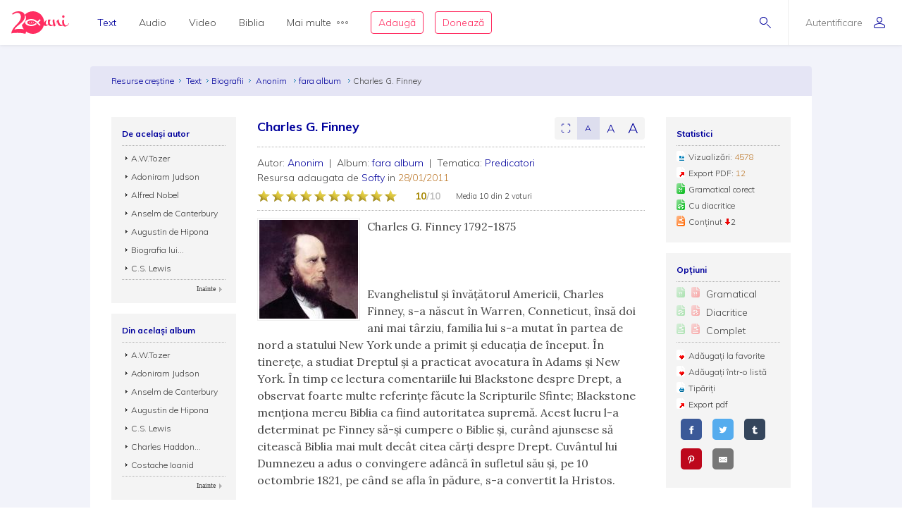

--- FILE ---
content_type: text/html; charset=utf-8
request_url: https://www.resursecrestine.ro/biografii/66050/charles-g-finney
body_size: 26783
content:
<!DOCTYPE html>
<html xmlns="http://www.w3.org/1999/xhtml" xml:lang="ro" lang="ro">
    <head>
    			<meta name="title" content="Resursecrestine.ro" />
		<link rel="stylesheet" type="text/css" media="screen" href="/bootstrap/css/bootstrap.min.css" />
<link rel="stylesheet" type="text/css" media="screen" href="/css/jquery-ui-1.7.1.custom.css" />
<link rel="stylesheet" type="text/css" media="screen" href="/css/clearfix.css" />
<link rel="stylesheet" type="text/css" media="screen" href="/css/jquery.autocomplete.css" />
<link rel="stylesheet" type="text/css" media="screen" href="/css/design.css" />
<link rel="stylesheet" type="text/css" media="screen" href="/css/layout.css" />
<link rel="stylesheet" type="text/css" media="screen" href="/css/scss/rc.global.css" />
<link rel="stylesheet" type="text/css" media="screen" href="/css/blue.monday/jplayer.skin.css" />
<link rel="stylesheet" type="text/css" media="screen" href="/css/jquery.rating.css" />
<link rel="stylesheet" type="text/css" media="screen" href="/css/slick.css" />
<link rel="stylesheet" type="text/css" media="screen" href="/css/slick-theme.css" />
<link rel="stylesheet" type="text/css" media="screen" href="/css/cantec.css" />
<script type="text/javascript" src="/js/jquery-3.2.1.min.js"></script>
<script type="text/javascript" src="/js/jquery.cookie.js"></script>
<script type="text/javascript" src="/js/resurse.common.js"></script>
<script type="text/javascript" src="/js/rc.header.js"></script>
<script type="text/javascript" src="/js/resurse.ajax.js"></script>
<script type="text/javascript" src="/js/jquery.tooltip.js"></script>
<script type="text/javascript" src="/js/jquery.autocomplete.js"></script>
<script type="text/javascript" src="/js/resurse.ajax.autocomplete.js"></script>
<script type="text/javascript" src="/js/jquery.validate.js"></script>
<script type="text/javascript" src="/js/popper.min.js"></script>
<script type="text/javascript" src="/bootstrap/js/bootstrap.min.js"></script>
<script type="text/javascript" src="/js/jquery-ui.min.js"></script>
<script type="text/javascript" src="/js/resurse.acorduri.js"></script>
<script type="text/javascript" src="/js/resurse.acorduri.def.js"></script>
<script type="text/javascript" src="/js/jquery.rating/jquery.rating.js"></script>
<script type="text/javascript" src="/js/jquery.jplayer.min.js"></script>
<script type="text/javascript" src="/js/audio-jplayer.js"></script>
<script type="text/javascript" src="/js/resurse.resize.js"></script>
<script type="text/javascript" src="/js/validate.js"></script>
<script type="text/javascript" src="/js/slick.min.js"></script>
<script type="text/javascript" src="/js/cantec.js"></script>
        <title>
            Charles G. Finney - Resurse Creștine
    </title>
<meta http-equiv="Content-Type" content="text/html; charset=utf-8" />
<meta name="title" content="Charles G. Finney" />
<meta name="wot-verification" content="38804db8db4f3fdc4e21"/>
<meta name="keywords" content="Charles G. Finney" />
<meta name="description" content="
Anonim, fara album - biografie: Charles G. Finney 1792-1875

Evanghelistul şi &icirc;nvăţătorul Americii, Charles Finney, s-a născut &icirc;n Warren, Conneticut, &icirc;nsă doi ani mai t&acirc;rziu, familia lui s-a mutat &icirc;n partea de nord a statului New York unde a..." />
<meta name="viewport" content="width=device-width, initial-scale=1, shrink-to-fit=no">
<meta name="theme-color" content="#00009C">
<meta property="og:site_name" content="Resurse Creștine" />
<meta property="og:url" content="https://www.resursecrestine.ro/biografii/66050/charles-g-finney" />
<meta property="og:title" content="Charles G. Finney" />
<meta property="og:description" content="
Anonim, fara album - biografie: Charles G. Finney 1792-1875

Evanghelistul şi &icirc;nvăţătorul Americii, Charles Finney, s-a născut &icirc;n Warren, Conneticut, &icirc;nsă doi ani mai t&acirc;rziu, familia lui s-a mutat &icirc;n partea de nord a statului New York unde a..." />
<meta property="og:image" content="https://www.resursecrestine.ro/uploads/biografii/biografii_66050.jpg" />
<meta property="og:type" content="article" />

<link rel="image_src" href="https://www.resursecrestine.ro/uploads/biografii/biografii_66050.jpg" />
<link rel="manifest" href="manifest.json">

<meta name="google-site-verification" content="2NWLglkv7IEX6fYdUPatc7--QHgnqbHDZiGoNS8d2kU" />

<link rel="icon" href="/favicon.ico" />
<link rel="alternate" hreflang="ro" href="https://www.resursecrestine.ro" />
<link rel="alternate" title="Știrile Resurse Creștine" href="https://www.resursecrestine.ro/feed/stiri" type="application/rss+xml" />
<link rel="alternate" title="Jurnal de activitate" href="https://www.resursecrestine.ro/feed/jurnal" type="application/rss+xml" />
<link rel="search" type="application/opensearchdescription+xml" title="Resurse Creștine" href="/opensearch.xml" />
<script src="https://www.google.com/recaptcha/api.js" async defer></script>    </head>
    <body >
    <!-- HEADER Start -->
        
<header class="sticky-top">
    <div class="header row ">
        <div class="col-auto p-0 back-ios">
            <script>
                function backAway(){
                    if(history.length === 1){
                    } else {
                        history.back();
                    }
                }
            </script>
            <style>
                input.goback {
                    height: 100%;
                    padding: 0;
                    width: 48px;
                    background-color: transparent;
                    border: none;
                    background: url("data:image/svg+xml;charset=utf8,%3Csvg xmlns='http://www.w3.org/2000/svg' viewBox='0 0 16 16'%3E%3Cpath fill='%2300009C' d='M16 8.5c0 .276-.224.5-.5.5H1.707l3.146 3.146c.195.195.195.512 0 .707-.097.098-.225.147-.353.147s-.256-.049-.354-.146l-3.999-4c-.046-.046-.083-.102-.109-.163-.051-.122-.051-.26 0-.382.025-.062.062-.117.109-.163l3.999-3.999c.195-.195.512-.195.707 0s.195.512 0 .707L1.707 8H15.5c.276 0 .5.224.5.5z'/%3E%3C/svg%3E") no-repeat center center;
                    background-size: 16px 16px;
                }
            </style>
            <input type="button" class="d-flex align-items-center goback" value="" onClick="backAway()">
        </div>

        <div class="col-auto order-lg-1 rc-logo">
            <a href="https://stiri.resursecrestine.ro/313711/resurse-crestine-implineste-20-de-ani" class="d-flex align-items-center">
                <svg width="246" height="96" viewBox="0 0 246 96" fill="none" xmlns="http://www.w3.org/2000/svg">
                <path fill-rule="evenodd" clip-rule="evenodd" d="M92 5.9279e-05C118.6 5.9279e-05 140 21.4001 140 48.0001C140 48.0336 139.999 48.0673 139.999 48.1006C140.686 46.7904 141.55 45.4616 142.592 44.1143C145.716 40.0905 148.777 38.0782 151.774 38.0782C152.029 38.0784 152.156 38.1742 152.156 38.3653C152.156 38.5567 152.029 38.781 151.774 39.0362C150.435 39.7388 149.287 41.208 148.33 43.4434C147.437 45.6149 146.991 47.8503 146.991 50.1495C146.991 54.812 148.778 57.1435 152.349 57.1436C153.369 57.1435 154.325 56.8887 155.218 56.378C156.174 55.8032 156.747 55.0041 156.938 53.9825C156.11 51.7471 155.695 49.4153 155.695 46.9883C155.695 44.5615 155.791 42.5171 155.982 40.8565C156.493 37.3439 156.972 35.5871 157.418 35.587C157.61 35.204 159.331 35.0118 162.582 35.0118C165.898 35.0118 167.556 35.4914 167.557 36.4493C167.556 36.641 167.365 37.0243 166.982 37.5987C164.751 40.6644 163.634 43.8586 163.634 47.1797C163.634 50.5009 164.4 53.2484 165.931 55.42C167.525 57.5274 169.533 58.581 171.956 58.5811C174.128 58.5811 176.318 57.7313 178.528 56.0352C176.892 48.5431 176.07 43.4518 176.07 40.7608C176.07 37.8872 176.453 36.1939 177.218 35.6827C177.983 35.1718 179.195 34.9161 180.853 34.9161C182.509 34.9161 183.467 35.14 183.723 35.587C183.786 35.7147 183.817 35.9386 183.817 36.2579L183.723 38.5567C183.723 43.0917 184.901 50.1825 187.261 59.8272C191.023 46.1595 194.276 38.5901 197.018 37.1202C198.866 35.5235 200.589 34.7248 202.184 34.7247C202.693 34.7248 202.948 35.0124 202.948 35.587C202.948 36.1616 202.598 36.9281 201.896 37.8858C202.152 38.7161 202.502 40.0581 202.948 41.9102C203.458 43.7625 203.873 45.3281 204.191 46.6055C204.574 47.8829 205.116 49.3522 205.817 51.0128C206.519 52.6091 207.253 53.9186 208.018 54.9405C209.931 57.3674 212.354 58.581 215.287 58.5811C216.49 58.5811 217.698 58.3192 218.913 57.7989C217.452 54.6657 216.723 50.6789 216.723 45.8389C216.723 44.1146 216.881 41.9108 217.2 39.2286C217.2 38.654 217.488 38.2698 218.062 38.0782C221.886 36.5456 224.023 35.7797 224.471 35.7794C224.98 35.7796 225.235 36.0663 225.235 36.6407C224.789 39.2594 224.565 41.8466 224.565 44.4014C224.565 49.3194 225.395 53.2157 227.053 56.0899C228.711 58.9639 230.879 60.4012 233.557 60.4014C237.765 60.4013 242 56.5 244.33 51.1495L246 52.2999C244.5 55.5 242.038 59.1558 238.723 61.4551C235.407 63.8183 232.058 65.0001 228.679 65.0001C225.404 65 222.596 63.3809 220.255 60.1426C217.486 62.1663 214.587 63.1806 211.558 63.1807C208.561 63.1807 205.946 62.4774 203.714 61.0723C201.482 59.7311 199.792 57.9104 198.645 55.6114C196.54 51.3961 195.36 46.9246 195.104 42.1983C192.746 46.4138 190.609 52.0668 188.696 59.1563C188.186 61.0724 187.707 62.1577 187.261 62.4131C186.304 63.4988 184.87 64.0419 182.957 64.0421C181.044 64.042 180.088 63.8182 180.088 63.3712C179.979 62.4959 179.632 60.8259 179.056 58.3594C175.652 61.5717 172.043 63.1807 168.226 63.1807C163.698 63.1805 160.223 60.8481 157.8 56.1856C156.78 57.7185 155.122 59.156 152.826 60.4971C150.531 61.8384 148.362 62.5087 146.321 62.5089C142.405 62.5088 139.873 61.3461 138.722 59.0225C133.745 80.1559 114.781 96.0001 92 96.0001C81.0717 96.0001 71.0233 92.3524 62.9746 86.2256C62.7627 89.8101 61.1727 94.1294 60.1113 96.0001C50.9424 93.5725 41.8334 92.1188 30.5322 91.919C20.8093 91.7471 9.53132 91.8186 0 94.2256C0.585436 90.3464 1.6361 86.5697 3.15137 82.8965C4.66828 79.1286 6.91511 75.1364 9.8916 70.92C12.9719 66.7052 16.9928 62.0794 21.9541 57.044C27.019 52.0105 30.8794 47.6668 33.5352 44.0137C36.2962 40.2677 38.2231 36.7913 39.3154 33.585C40.4077 30.3789 40.9828 27.1162 41.04 23.7969C41.0809 21.4259 40.6565 18.9513 39.7676 16.3741C38.9822 13.7987 37.5164 11.5906 35.3701 9.75006C33.2255 7.81478 30.0798 6.80974 25.9326 6.73639C22.4076 6.67407 19.0773 7.32685 15.9424 8.6944C14.1828 9.48934 12.3652 10.6199 10.4893 12.084C8.08388 13.9614 4.60363 13.9509 2.51074 11.7305C7.4704 6.79005 12.348 3.60317 17.1436 2.16998C21.9407 0.641962 26.7763 -0.0792594 31.6494 0.00689522C37.7664 0.115087 42.7784 1.15276 46.6855 3.1192C50.5927 5.08568 53.452 7.69763 55.2627 10.9551C57.1787 14.1198 58.1047 17.5522 58.041 21.251C57.9723 25.2343 57.1273 29.1089 55.5068 32.8751C53.8879 36.5465 51.0708 40.5292 47.0557 44.8223C43.0422 49.0206 37.4089 53.9496 30.1553 59.6085C25.6348 63.1337 22.1587 66.2507 19.7266 68.959C17.2961 71.5725 15.0659 74.5688 13.0371 77.9483C17.5181 76.6994 21.4737 75.8679 24.9033 75.4542C28.333 75.0404 32.3812 74.8746 37.0469 74.9571C40.9868 75.0267 44.7154 75.3297 48.2324 75.8663C50.1803 76.1048 52.0206 76.4803 53.7539 76.9893C49.5985 71.5125 46.5912 65.1223 45.0889 58.1827C47.573 55.991 49.729 53.9486 51.5527 52.0528C55.6202 47.7308 58.474 43.7214 60.1143 40.0255C61.7561 36.2338 62.612 32.3326 62.6816 28.3223C62.7463 24.5985 61.8082 21.143 59.8672 17.9571C59.1981 16.7609 58.3863 15.6521 57.4346 14.629C66.1514 5.59991 78.3948 5.9279e-05 92 5.9279e-05ZM83.7998 33.0001C70.0001 33.6001 59.0003 40.2002 59 48.0001C59 56 69.9999 62.4 83.7998 63.0001H85.7998C94.1996 62.8001 102.2 59.8 108.6 54.2003L104.4 50.0001C99.2008 54.6001 92.7998 57.0001 85.7998 57.0001C75.9999 57 68 53 68 48.0001C68.0003 43.0002 76.0001 39.0001 85.7998 39.0001H86C93.8 39.0001 100.8 42.0005 106.2 47.4005L120.8 62.0001L125 57.7999L115.2 48.0001L125 38.0001L120.8 33.7999L111 43.5997L110.4 43.2003C103.8 36.6003 94.9998 33.0001 85.7998 33.0001H83.7998ZM87.209 42.8028C87.044 42.8028 86.886 42.8845 86.791 43.0284C85.7781 44.5692 85.0945 46.2325 84.5605 47.6544C84.0507 49.093 83.505 50.8021 83.292 52.6417C83.266 52.8715 83.4002 53.09 83.6182 53.169C83.6741 53.189 83.7321 53.1993 83.7891 53.1993C83.954 53.1993 84.112 53.1167 84.207 52.9737C85.2269 51.4268 85.9075 49.7655 86.4385 48.3458C86.9474 46.905 87.492 45.193 87.707 43.3604C87.7339 43.1295 87.5988 42.911 87.3799 42.8331C87.3239 42.8131 87.2659 42.8028 87.209 42.8028ZM78.6973 44.21C78.5493 44.21 78.4036 44.2776 78.3066 44.3985C77.4559 45.4603 76.9484 46.6396 76.5635 47.6514C76.2015 48.6843 75.8318 49.9125 75.8027 51.2784C75.7989 51.4932 75.9311 51.6857 76.1318 51.7589C76.1877 51.7788 76.2458 51.7891 76.3027 51.7891C76.4517 51.7891 76.5964 51.7216 76.6934 51.6016C77.5491 50.5368 78.0555 49.3585 78.4385 48.3477C78.7984 47.3128 79.1663 46.0824 79.1973 44.7227C79.2019 44.508 79.0699 44.3153 78.8682 44.2403C78.8123 44.2203 78.7541 44.2101 78.6973 44.21ZM94.6973 44.21C94.5493 44.21 94.4036 44.2776 94.3066 44.3985C93.4569 45.4603 92.9484 46.6396 92.5635 47.6514C92.2015 48.6843 91.8318 49.9125 91.8027 51.2784C91.7989 51.4932 91.9311 51.6857 92.1318 51.7589C92.1877 51.7788 92.2458 51.7891 92.3027 51.7891C92.4517 51.7891 92.5964 51.7216 92.6934 51.6016C93.5491 50.5368 94.0555 49.3585 94.4385 48.3477C94.7984 47.3128 95.1663 46.0824 95.1973 44.7227C95.2019 44.508 95.0699 44.3153 94.8682 44.2403C94.8123 44.2203 94.7541 44.2101 94.6973 44.21Z" fill="#FF2D61"/>
                <path d="M221.6 17.0001C223.003 17.0001 224.183 17.5431 225.14 18.629C226.16 19.7148 226.671 21.0248 226.671 22.5577C226.671 24.0903 226.16 25.3998 225.14 26.4854C224.183 27.5711 223.002 28.1133 221.6 28.1133C220.261 28.1131 219.113 27.5709 218.156 26.4854C217.2 25.3997 216.723 24.0902 216.723 22.5577C216.723 21.025 217.2 19.7146 218.156 18.629C219.112 17.5436 220.261 17.0003 221.6 17.0001Z" fill="#FF2D61"/>
                </svg>            </a>
        </div>

        <div class="rc-right-header col-auto order-lg-3 ml-auto d-flex align-items-center">
            <a class="rc-search-icon d-flex align-items-center">
                <span>
                    <svg  class="open-search show" version="1.1" xmlns="http://www.w3.org/2000/svg" xmlns:xlink="http://www.w3.org/1999/xlink" xmlns:a="http://ns.adobe.com/AdobeSVGViewerExtensions/3.0/"
                x="0px" y="0px" width="16px" height="16px" viewBox="0 0 16 16" style="enable-background:new 0 0 16 16;" xml:space="preserve">
                    <path d="M5.5,0C2.462,0,0,2.462,0,5.5C0,8.538,2.462,11,5.5,11S11,8.538,11,5.5C11,2.462,8.538,0,5.5,0z M5.5,10
                        C3.019,10,1,7.981,1,5.5S3.019,1,5.5,1S10,3.019,10,5.5S7.981,10,5.5,10z"/>
                    <path d="M15.854,15.146l-4.965-4.964c-0.195-0.195-0.512-0.195-0.707,0s-0.195,0.512,0,0.707l4.965,4.964
                        C15.244,15.951,15.372,16,15.5,16s0.256-0.049,0.354-0.146C16.049,15.658,16.049,15.342,15.854,15.146z"/>
                </svg>                    <svg  class="close-search" version="1.1" xmlns="http://www.w3.org/2000/svg" xmlns:xlink="http://www.w3.org/1999/xlink" xmlns:a="http://ns.adobe.com/AdobeSVGViewerExtensions/3.0/"
                x="0px" y="0px" width="16px" height="16px" viewBox="0 0 16 16" style="enable-background:new 0 0 16 16;" xml:space="preserve">
                    <path d="M13.854,13.146c0.195,0.195,0.195,0.512,0,0.707C13.756,13.951,13.628,14,13.5,14s-0.256-0.049-0.354-0.146L8,8.707
                        l-5.146,5.146C2.756,13.951,2.628,14,2.5,14s-0.256-0.049-0.354-0.146c-0.195-0.195-0.195-0.512,0-0.707L7.293,8L2.146,2.854
                        c-0.195-0.195-0.195-0.512,0-0.707s0.512-0.195,0.707,0L8,7.293l5.146-5.146c0.195-0.195,0.512-0.195,0.707,0s0.195,0.512,0,0.707
                        L8.707,8L13.854,13.146z"/>
                </svg>                </span>
<!--                <img class="help-img help-cautare" src="/images/svg-cautare@3x.png">-->
            </a>

            <div class="rc-usermenu col-auto order-lg-3 d-flex align-items-center">
                                    <a class="no-user d-flex align-items-center" href="/autentificare">
                        <span class="d-none d-lg-block">Autentificare</span><svg version="1.1" xmlns="http://www.w3.org/2000/svg" xmlns:xlink="http://www.w3.org/1999/xlink" xmlns:a="http://ns.adobe.com/AdobeSVGViewerExtensions/3.0/"
                x="0px" y="0px" width="16px" height="16px" viewBox="0 0 16 16" style="enable-background:new 0 0 16 16;" xml:space="preserve">
                    <path d="M8,8c2.209,0,4-1.791,4-4c0-2.209-1.791-4-4-4S4,1.791,4,4C4,6.209,5.791,8,8,8z M8,1c1.654,0,3,1.346,3,3
                        c0,1.654-1.346,3-3,3S5,5.654,5,4C5,2.346,6.346,1,8,1z M8,9c-4.418,0-8,2.067-8,4v1c0,1.105,0.895,2,2,2h12c1.105,0,2-0.895,2-2
                        c0,0,0-0.75,0-1C16,11.067,12.418,9,8,9z M15,14c0,0.551-0.449,1-1,1H2c-0.551,0-1-0.449-1-1v-1c0-1.03,2.726-3,7-3s7,1.97,7,3V14z"/>
                </svg>                    </a>
                <!--                <img class="help-img help-user" src="/images/svg-user@3x.png">-->
            </div>

            <button type="button" class="navbar-toggler rc-menu-toggler d-block d-lg-none" data-toggle="collapse" data-target="#navbarNavDropdown" aria-controls="navbarNavDropdown" aria-expanded="false" aria-label="Toggle navigation">
                <svg version="1.1" xmlns="http://www.w3.org/2000/svg" xmlns:xlink="http://www.w3.org/1999/xlink" xmlns:a="http://ns.adobe.com/AdobeSVGViewerExtensions/3.0/"
                x="0px" y="0px" width="16px" height="16px" viewBox="0 0 16 16" style="enable-background:new 0 0 16 16;" xml:space="preserve">
                    <path d="M15.5,9h-15C0.224,9,0,8.776,0,8.5S0.224,8,0.5,8h15C15.776,8,16,8.224,16,8.5S15.776,9,15.5,9z M8,13.5
                        C8,13.224,7.776,13,7.5,13h-7C0.224,13,0,13.224,0,13.5S0.224,14,0.5,14h7C7.776,14,8,13.776,8,13.5z M12,3.5
                        C12,3.224,11.776,3,11.5,3h-11C0.224,3,0,3.224,0,3.5S0.224,4,0.5,4h11C11.776,4,12,3.776,12,3.5z"/>
                </svg>            </button>
        </div>

        <div class="col-12 col-lg order-lg-2 rc-menu">
            
<nav class="navbar navbar-expand-lg d-none">
	<button type="button" class="navbar-toggler user-menu-toggler" data-toggle="collapse" data-target="#navbarNavUser" aria-controls="navbarNavUser" aria-expanded="false" aria-label="Toggle navigation">
		<div class="menu-user-photo ">
							<svg version="1.1" xmlns="http://www.w3.org/2000/svg" xmlns:xlink="http://www.w3.org/1999/xlink" xmlns:a="http://ns.adobe.com/AdobeSVGViewerExtensions/3.0/"
                x="0px" y="0px" width="16px" height="16px" viewBox="0 0 16 16" style="enable-background:new 0 0 16 16;" xml:space="preserve">
                    <path d="M8,8c2.209,0,4-1.791,4-4c0-2.209-1.791-4-4-4S4,1.791,4,4C4,6.209,5.791,8,8,8z M8,1c1.654,0,3,1.346,3,3
                        c0,1.654-1.346,3-3,3S5,5.654,5,4C5,2.346,6.346,1,8,1z M8,9c-4.418,0-8,2.067-8,4v1c0,1.105,0.895,2,2,2h12c1.105,0,2-0.895,2-2
                        c0,0,0-0.75,0-1C16,11.067,12.418,9,8,9z M15,14c0,0.551-0.449,1-1,1H2c-0.551,0-1-0.449-1-1v-1c0-1.03,2.726-3,7-3s7,1.97,7,3V14z"/>
                </svg>					</div>
	</button>
</nav>

<nav class="navbar navbar-expand-lg">
  	<div class="collapse navbar-collapse" id="navbarNavDropdown">
		<ul class="navbar-nav">
			<li class="nav-item dropdown active">
				<a class="nav-link dropdown-toggle" href="#" id="navbarDropdownMenuLink" data-toggle="dropdown" aria-haspopup="true" aria-expanded="false">
					Text
				</a>
				<div class="dropdown-menu text" aria-labelledby="navbarDropdownMenuLink">
					<div class="row m-0">
						<div class="col-md col-menu">
							<button class="dropdown-header back d-block d-lg-none">Text</button>
							<a class="dropdown-item featured-item" href="/acorduri">Acorduri</a>
							<a class="dropdown-item featured-item" href="/cantece">Cântece</a>
							<a class="dropdown-item featured-item" href="/editoriale">Editoriale</a>
							<a class="dropdown-item featured-item" href="/poezii">Poezii</a>
							<a class="dropdown-item featured-item" href="/devotionale">Devoționale</a>
						</div>
						<div class="col-md col-menu">
							<a class="dropdown-item" href="/biografii">Biografii</a>
							<a class="dropdown-item" href="/carti">Cărți</a>
							<a class="dropdown-item" href="/cugetari">Cugetări</a>
							<a class="dropdown-item" href="/dezbateri">Dezbateri</a>
							<a class="dropdown-item" href="/eseuri">Eseuri</a>
							<a class="dropdown-item" href="/jocuri">Jocuri</a>
							<a class="dropdown-item" href="/lectia-zilnica">Lecția zilnică</a>
							<a class="dropdown-item" href="/maxime">Maxime</a>
							<a class="dropdown-item" href="/marturii">Mărturii</a>
						</div>
						<div class="col-md col-menu">
							<a class="dropdown-item" href="/partituri">Partituri</a>
							<a class="dropdown-item" href="/predici">Predici</a>
							<a class="dropdown-item" href="/powerpoint">Powerpoint</a>
							<a class="dropdown-item" href="/reviste">Reviste</a>
							<a class="dropdown-item" href="/schite">Schițe</a>
							<a class="dropdown-item" href="/studii">Studii</a>
							<a class="dropdown-item" href="/scenete">Scenete</a>
							<a class="dropdown-item" href="/versete">Versete</a>
							<a class="dropdown-item" href="/cereri-resurse">Cereri</a>
						</div>
						<div class="col-md banner-placeholder">
                            <a href="https://www.resursecrestine.ro///">
                                <div class="rc-banner" style="background-image: url(https://www.resursecrestine.ro/images/design/text-menu-image.jpg)">
                                    <span class="color-overlay" style="background-color: #00009C;"></span>
                                    <span class="banner-title"></span>
                                    <span class="banner-subtitle"></span>
                                    <span class="banner-info"> text</span>
                                </div>
                            </a>
						</div>
					</div>
				</div>
			</li>

			<li class="nav-item dropdown">
				<a class="nav-link dropdown-toggle" href="#" id="navbarDropdownMenuLink" data-toggle="dropdown" aria-haspopup="true" aria-expanded="false">
					Audio
				</a>
				<div class="dropdown-menu audio" aria-labelledby="navbarDropdownMenuLink">
					<div class="row m-0">
						<div class="col-md col-menu">
							<button class="dropdown-header back d-block d-lg-none">Audio</button>
							<a class="dropdown-item featured-item" href="https://audio.resursecrestine.ro/cantece">Cântece</a>
							<a class="dropdown-item featured-item" href="https://audio.resursecrestine.ro/predici">Predici</a>
							<a class="dropdown-item featured-item" href="https://audio.resursecrestine.ro/biblia">Biblia audio</a>
						</div>
						<div class="col-md col-menu">
							<a class="dropdown-item" href="https://audio.resursecrestine.ro/marturii">Mărturii</a>
							<a class="dropdown-item" href="https://audio.resursecrestine.ro/midi">Midi</a>
							<a class="dropdown-item" href="https://audio.resursecrestine.ro/negative">Negative</a>
							<a class="dropdown-item" href="https://audio.resursecrestine.ro/poezii">Poezii</a>
							<a class="dropdown-item" href="https://audio.resursecrestine.ro/carti">Cărți</a>
							<a class="dropdown-item" href="https://audio.resursecrestine.ro/conferinte">Conferințe</a>
							<a class="dropdown-item" href="https://audio.resursecrestine.ro/emisiuni">Emisiuni</a>
							<a class="dropdown-item" href="https://audio.resursecrestine.ro/meditatii">Meditații</a>
							<a class="dropdown-item" href="https://audio.resursecrestine.ro/povestiri">Povestiri</a>
						</div>
						<div class="col-md col-menu">
						</div>
						<div class="col-md banner-placeholder">
                            <a href="https://audio.resursecrestine.ro/meditatii/305737/promisiunea-033">
                                <div class="rc-banner" style="background-image: url(https://www.resursecrestine.ro/images/design/audio-menu-image.jpg)">
                                    <span class="color-overlay" style="background-color: #FF2D61;"></span>
                                    <span class="banner-title">Promisiunea 033</span>
                                    <span class="banner-subtitle">Radio Vocea Evangheliei Timisoara</span>
                                    <span class="banner-info">Meditații audio</span>
                                </div>
                            </a>
						</div>
					</div>
				</div>
			</li>

			<li class="nav-item dropdown">
				<a class="nav-link dropdown-toggle" href="#" id="navbarDropdownMenuLink" data-toggle="dropdown" aria-haspopup="true" aria-expanded="false">
					Video
				</a>
				<div class="dropdown-menu video" aria-labelledby="navbarDropdownMenuLink">
					<div class="row m-0">
						<div class="col-md col-menu">
							<button class="dropdown-header back d-block d-lg-none">Video</button>
							<a class="dropdown-item featured-item" href="https://video.resursecrestine.ro/predici">Predici</a>
							<a class="dropdown-item featured-item" href="https://video.resursecrestine.ro/emisiuni">Emisiuni</a>
						</div>
						<div class="col-md col-menu">
							<a class="dropdown-item" href="https://video.resursecrestine.ro/dezbateri">Dezbateri</a>
							<a class="dropdown-item" href="https://video.resursecrestine.ro/marturii">Mărturii</a>
							<a class="dropdown-item" href="https://video.resursecrestine.ro/meditatii">Meditații</a>
							<a class="dropdown-item" href="https://video.resursecrestine.ro/misiune">Misiune</a>
							<a class="dropdown-item" href="https://video.resursecrestine.ro/studii">Studii</a>
						</div>
						<div class="col-md col-menu">
						</div>
						<div class="col-md banner-placeholder">
                            <a href="https://video.resursecrestine.ro///">
                                <div class="rc-banner" style="background-image: url(https://www.resursecrestine.ro);">
                                    <span class="color-overlay" style="background-color: #00009C;"></span>
                                    <span class="banner-title"></span>
                                    <span class="banner-subtitle"></span>
                                    <span class="banner-info"> video</span>
                                </div>
                            </a>
						</div>
					</div>
				</div>
			</li>

			<li class="nav-item dropdown">
				<a class="nav-link dropdown-toggle" href="#" id="navbarDropdownMenuLink" data-toggle="dropdown" aria-haspopup="true" aria-expanded="false">
					Biblia
				</a>
				<div class="dropdown-menu biblia" aria-labelledby="navbarDropdownMenuLink">
					<div class="row m-0">
						<div class="col-md col-menu">
							<button class="dropdown-header back d-block d-lg-none">Biblia</button>
							<a class="dropdown-item featured-item" href="https://biblia.resursecrestine.ro/">Citește Biblia</a>
							<a class="dropdown-item featured-item" href="https://audio.resursecrestine.ro/biblia">Biblia audio</a>
							<a class="dropdown-item featured-item" href="https://www.resursecrestine.ro/proiectie-online/#!/biblia">Proiectează Biblia</a>
							<a class="dropdown-item featured-item" href="https://www.resursecrestine.ro/carti/60376/biblia-scanata-traducerea-dumitru-cornilescu">Descarcă Biblia scanată</a>
						</div>
						<div class="col-md col-menu">
							<a class="dropdown-item" href="/concurs-biblic">Concurs biblic</a>
							<a class="dropdown-item" href="https://biblia.resursecrestine.ro/joc-biblic">Joc biblic</a>
							<a class="dropdown-item" href="https://biblia.resursecrestine.ro/pasajul-zilei">Pasajul zilnic</a>
							<a class="dropdown-item" href="https://biblia.resursecrestine.ro/planuri-de-citire-intr-un-an">Planuri de citire</a>
							<a class="dropdown-item" href="https://biblia.resursecrestine.ro/intrebari-concurs-biblic">Întrebări concurs și joc biblic</a>
						</div>
						<div class="col-md col-menu">
						</div>
						<div class="col-md featured-placeholder" style="background-image: url(https://www.resursecrestine.ro/images/design/bible-menu-image.jpg)">
							<div class="row m-0">
								<div class="col-md col-menu col-bible">
									<a class="dropdown-item" href="https://biblia.resursecrestine.ro/psalmii">Psalmii</a>
									<a class="dropdown-item" href="https://biblia.resursecrestine.ro/geneza">Geneza</a>
									<a class="dropdown-item" href="https://biblia.resursecrestine.ro/matei">Matei</a>
									<a class="dropdown-item" href="https://biblia.resursecrestine.ro/ioan">Ioan</a>
									<a class="dropdown-item" href="https://biblia.resursecrestine.ro/proverbele">Proverbele</a>
									<a class="dropdown-item" href="https://biblia.resursecrestine.ro/luca">Luca</a>
									<a class="dropdown-item" href="https://biblia.resursecrestine.ro/romani">Romani</a>
									<a class="dropdown-item" href="https://biblia.resursecrestine.ro/1-corinteni">1 Corinteni</a>
									<a class="dropdown-item" href="https://biblia.resursecrestine.ro/apocalipsa">Apocalipsa</a>
									<a class="dropdown-item" href="https://biblia.resursecrestine.ro/isaia">Isaia</a>
									<a class="dropdown-item" href="https://biblia.resursecrestine.ro/faptele-apostolilor">Faptele apostolilor</a>
									<a class="dropdown-item" href="https://biblia.resursecrestine.ro/deuteronomul">Deuteronomul</a>
									<a class="dropdown-item" href="https://biblia.resursecrestine.ro/efeseni">Efeseni</a>
								</div>
							</div>
						</div>
					</div>
				</div>
			</li>

			<li class="nav-item dropdown">
				<a class="nav-link dropdown-toggle d-flex align-items-center" href="#" id="navbarDropdownMenuLink" data-toggle="dropdown" aria-haspopup="true" aria-expanded="false">
					Mai multe<svg version="1.1" xmlns="http://www.w3.org/2000/svg" xmlns:xlink="http://www.w3.org/1999/xlink" xmlns:a="http://ns.adobe.com/AdobeSVGViewerExtensions/3.0/"
                x="0px" y="0px" width="16px" height="4px" viewBox="0 0 16 4" style="enable-background:new 0 0 16 4;" xml:space="preserve">
                    <path d="M2,0C0.897,0,0,0.897,0,2s0.897,2,2,2s2-0.897,2-2S3.103,0,2,0z M2,3C1.449,3,1,2.551,1,2s0.449-1,1-1s1,0.449,1,1
                        S2.551,3,2,3z M14,0c-1.103,0-2,0.897-2,2s0.897,2,2,2s2-0.897,2-2S15.103,0,14,0z M14,3c-0.551,0-1-0.449-1-1s0.449-1,1-1
                        s1,0.449,1,1S14.551,3,14,3z M8,0C6.897,0,6,0.897,6,2s0.897,2,2,2s2-0.897,2-2S9.103,0,8,0z M8,3C7.449,3,7,2.551,7,2s0.449-1,1-1
                        s1,0.449,1,1S8.551,3,8,3z"/>
                </svg>				</a>
				<div class="dropdown-menu more" aria-labelledby="navbarDropdownMenuLink">
					<div class="row m-0">
						<div class="col-md col-menu">
							<button class="dropdown-header back d-block d-lg-none">Mai multe...</button>
							<h6 class="dropdown-header">Stiri</h6>
							<a class="dropdown-item" href="https://stiri.resursecrestine.ro/">Toate știrile</a>
							<a class="dropdown-item" href="https://stiri.resursecrestine.ro/anunturi">Anunțuri</a>
							<a class="dropdown-item" href="https://stiri.resursecrestine.ro/audio">Audio</a>
							<a class="dropdown-item" href="https://stiri.resursecrestine.ro/diverse">Diverse</a>
							<a class="dropdown-item" href="https://stiri.resursecrestine.ro/editoriale">Editoriale</a>
							<a class="dropdown-item" href="https://stiri.resursecrestine.ro/evenimente">Evenimente</a>
							<a class="dropdown-item" href="https://stiri.resursecrestine.ro/international">Internațional</a>
							<a class="dropdown-item" href="https://stiri.resursecrestine.ro/interviuri">Interviuri</a>
							<a class="dropdown-item" href="https://stiri.resursecrestine.ro/misiune">Misiune</a>
							<a class="dropdown-item" href="https://stiri.resursecrestine.ro/prizonieri-pentru-christos">Prizonieri pentru Christos</a>
							<a class="dropdown-item" href="https://stiri.resursecrestine.ro/recenzii-carti">Recenzii cărți</a>
							<a class="dropdown-item" href="https://stiri.resursecrestine.ro/resurse-crestine">Resurse Creștine</a>
							<a class="dropdown-item" href="https://stiri.resursecrestine.ro/semnele-sfarsitului">Semnele sfârșitului</a>
							<a class="dropdown-item" href="https://stiri.resursecrestine.ro/stiri-din-israel">Știri din Israel</a>
													</div>

						<div class="col-md col-menu">
							<h6 class="dropdown-header">Felicitari</h6>
							<a class="dropdown-item" href="https://felicitari.resursecrestine.ro/">Toate felicitările</a>
							<a class="dropdown-item" href="https://felicitari.resursecrestine.ro/1-martie">1 Martie</a>
							<a class="dropdown-item" href="https://felicitari.resursecrestine.ro/8-martie">8 Martie</a>
							<a class="dropdown-item" href="https://felicitari.resursecrestine.ro/anul-nou">Anul Nou</a>
							<a class="dropdown-item" href="https://felicitari.resursecrestine.ro/binecuvantare">Binecuvântare</a>
							<a class="dropdown-item" href="https://felicitari.resursecrestine.ro/rusalii">Cincizecime</a>
							<a class="dropdown-item" href="https://felicitari.resursecrestine.ro/craciun">Crăciun</a>
							<a class="dropdown-item" href="https://felicitari.resursecrestine.ro/diverse">Diverse</a>
							<a class="dropdown-item" href="https://felicitari.resursecrestine.ro/dragoste">Dragoste</a>
							<a class="dropdown-item" href="https://felicitari.resursecrestine.ro/incurajare">Încurajare</a>
							<a class="dropdown-item" href="https://felicitari.resursecrestine.ro/multumire">Mulțumire</a>
							<a class="dropdown-item" href="https://felicitari.resursecrestine.ro/paste">Paște</a>
							<a class="dropdown-item" href="https://felicitari.resursecrestine.ro/prietenie">Prietenie</a>
							<a class="dropdown-item" href="https://felicitari.resursecrestine.ro/roada-duhului">Roada Duhului</a>
							<a class="dropdown-item" href="https://felicitari.resursecrestine.ro/versete">Versete</a>
							<a class="dropdown-item" href="https://felicitari.resursecrestine.ro/versete-nt">Versete NT</a>
							<a class="dropdown-item" href="https://felicitari.resursecrestine.ro/zi-de-nastere">Zi de naștere</a>
						</div>

						<div class="col-md col-menu">
							<h6 class="dropdown-header">Diverse</h6>
							<a class="dropdown-item" href="https://www.resursecrestine.ro/proiectie-online/">Proiecție online</a>
							<a class="dropdown-item" href="/linkuri">Linkuri</a>
							<a class="dropdown-item" href="/programe-crestine">Programe creștine</a>
							<a class="dropdown-item" href="/recenzii/aparitii-carti">Recenzii cărți</a>
							<a class="dropdown-item" href="/sarbatori/nasterea-domnului-si-anul-nou">Resurse de sărbători</a>
							<a class="dropdown-item" href="/sarbatori/paste">Resurse de Paște</a>
							<a class="dropdown-item" href="/web-api">Servicii web</a>
						</div>

						<div class="col-md featured-placeholder">
							<div class="row m-0">
								<div class="col-md col-menu col-concurs">
									<h6 class="dropdown-header">Concurs</h6>
																																				<a class="dropdown-item" href="/concurs-biblic">Concurs biblic</a>
									<a class="dropdown-item" href="https://biblia.resursecrestine.ro/joc-biblic">Joc biblic</a>
									<a class="dropdown-item" href="https://biblia.resursecrestine.ro/intrebari-concurs-biblic">Întrebări concurs și joc biblic</a>
								</div>

								<div class="col-md col-menu">
									<h6 class="dropdown-header">Contact</h6>
									<a class="dropdown-item" href="/despre-noi">Despre noi</a>
									<a class="dropdown-item" href="/contact">Contactați-ne</a>
									<a class="dropdown-item" href="/consiliere-spirituala">Consiliere spirituală</a>
									<a class="dropdown-item" href="/cerere-rugaciune">Cerere de rugăciune</a>
									<a class="dropdown-item" href="/cartea-de-oaspeti">Cartea de oaspeți</a>
									<a class="dropdown-item" href="/motivatie">Motivație</a>
									<a class="dropdown-item" href="/intrebari-frecvente">Întrebări frecvente</a>
<!--									<a class="btn btn-block rc-btn-primary-outline" href="--><!--">Donează</a>-->
								</div>
							</div>
						</div>
					</div>
				</div>
			</li>

			<li class="nav-item dropdown d-flex align-items-center  ">
				<button class="btn rc-btn-primary-outline btn-add-resources dropdown-toggle" href="#" id="navbarDropdownMenuLink" data-toggle="dropdown" aria-haspopup="true" aria-expanded="false">
					Adaugă
				</button>
				<div class="dropdown-menu more " aria-labelledby="navbarDropdownMenuLink">
					<div class="row m-0">
						<div class="col-md col-menu">
							<button class="dropdown-header back d-block d-lg-none">Adaugă</button>
														<a class="dropdown-item" href="/cum-sa-adaugi-resurse">Cum să adaugi resurse</a>
							<a class="dropdown-item" href="/adauga-cerere">Cerere</a>
							<a class="dropdown-item" href="/biografii/adauga">Biografie</a>
							<a class="dropdown-item" href="/cantece/adauga">Cântec</a>
							<a class="dropdown-item" href="/acorduri/adauga">Cântec cu acord</a>
							<a class="dropdown-item" href="/cugetari/adauga">Cugetare</a>
							<a class="dropdown-item" href="/devotionale/adauga">Devoțional</a>
							<a class="dropdown-item" href="/eseuri/adauga">Eseu</a>
							<a class="dropdown-item" href="/linkuri/adauga">Link</a>
							<a class="dropdown-item" href="/maxime/adauga">Maximă</a>
							<a class="dropdown-item" href="/marturii/adauga">Mărturie</a>
							<a class="dropdown-item" href="/poezii/adauga">Poezie</a>
							<a class="dropdown-item" href="/predici/adauga">Predică</a>
							<a class="dropdown-item" href="/schite/adauga">Schiță</a>
							<a class="dropdown-item" href="https://stiri.resursecrestine.ro/adauga" >Știre</a>
							<a class="dropdown-item" href="/studii/adauga">Studiu</a>
						</div>

						<div class="col-md col-menu">
							<h6 class="dropdown-header">&nbsp;</h6>
																																																																																										</div>

						
											</div>
				</div>
			</li>
            <li class="nav-item dropdown d-flex align-items-center">
                <a class="btn rc-btn-primary-outline btn-add-resources donatii-menu-link" href="/donatii">Donează</a>
			</li>
		</ul>
  	</div>
</nav>        </div>
    </div>

    <div class="rc-search-container">
        
<form class="form-row align-items-center m-0" action="/searching" method="post">
    <div  class="col-12 col-sm p-0">
        <input type="text" name="search_text" value="" placeholder="Caută..." tabindex="-1" autocomplete="off" id="search_text" class="form-control form-control-sm input-search ac-input" />    </div>
    <div  class="form-row col-12 col-sm-auto p-0 m-0 container-search-more">
        <div class="col-5 col-sm-auto container-search-in">
            <select name="search_in" class="form-control custom-select" id="search_in">
<option value="0">Toate resursele</option>
<option value="16">Biblia</option>
<option value="36">Știri</option>
<optgroup label="Resurse text"><option value="7">Poezii</option>
<option value="2">Cântece</option>
<option value="1">Acorduri</option>
<option value="15">Partituri</option>
<option value="5">Eseuri</option>
<option value="3">Devoționale</option>
<option value="47">Dezbateri</option>
<option value="10">Predici</option>
<option value="8">Schițe</option>
<option value="6">Maxime</option>
<option value="46">Cugetări</option>
<option value="9">Studii</option>
<option value="11">Cărti</option>
<option value="12">Powerpoint</option>
<option value="14">Reviste</option>
<option value="4">Editoriale</option>
<option value="42" selected="selected">Biografii</option>
<option value="41">Versete</option></optgroup>
<optgroup label="Resurse audio"><option value="18">Cântece mp3</option>
<option value="17">Predici mp3</option>
<option value="19">Emisiuni radio</option>
<option value="20">Mărturii</option>
<option value="24">Carți audio</option>
<option value="22">Poezii recitate</option>
<option value="21">Povestiri biblice</option>
<option value="25">Midi</option>
<option value="23">Conferințe</option>
<option value="26">Negative</option>
<option value="27">Biblia audio</option></optgroup>
<optgroup label="Resurse video"><option value="30">Predici</option>
<option value="29">Mărturii</option>
<option value="31">Studii</option>
<option value="33">Misiune</option>
<option value="40">Meditații</option>
<option value="28">Emisiuni</option>
<option value="48">Dezbateri</option></optgroup>
<optgroup label="Resurse copii"><option value="37">Jocuri</option>
<option value="39">Lecția zilnică</option></optgroup>
</select>        </div>
        <div class="col-5 col-sm-auto container-search-by">
            <select name="search_by" class="form-control custom-select" id="search_by">
<option value="titlu">Titlu</option>
<option value="autor">Autor</option>
<option value="album">Album/Volum</option>
<option value="tematica">Tematica</option>
<option value="continut">Continut</option>
</select>        </div>
        <div class="col-2 col-sm-auto container-search-button">
            <button id="search-button" class="btn rc-btn-primary btn-sm btn-block" type="submit">
                <svg xmlns="http://www.w3.org/2000/svg" width="16" height="16" fill="currentColor" class="bi bi-search" viewBox="0 0 16 16">
                    <path d="M11.742 10.344a6.5 6.5 0 1 0-1.397 1.398h-.001c.03.04.062.078.098.115l3.85 3.85a1 1 0 0 0 1.415-1.414l-3.85-3.85a1.007 1.007 0 0 0-.115-.1zM12 6.5a5.5 5.5 0 1 1-11 0 5.5 5.5 0 0 1 11 0z"/>
                </svg>
                <span id="search-button-text">Caută</span>
            </button>
        </div>
    </div>
    <input type="hidden" value="" id="search_by_field" name="search_by_field">
</form>    </div>

<!--    <img class="help-img help-meniu" src="/images/svg-meniu@3x.png">-->
</header>

<!-- <div class="help">-->
<!--     <div class="help-content">-->
<!--         <p>-->
<!--            Interfața site-ului a fost îmbunătățită și mai sus vedeți săgeți care indică unde se află acum fiecare-->
<!--            element principal de navigare și căutare.-->
<!--         </p>-->
<!--         <button id="quit-help" class="btn btn-block rc-btn-secondary">Multumesc, inchide!</button>-->
<!--     </div>-->
<!--</div>-->    <!-- HEADER End -->

        <div class="trc-body">
            <div class="container-fluid trc-wrapper">
                <div class="row breadcrumb-outer">
                    <div class="breadcrumb col">
                        <div class="breadcrumb-inner">
                            <a href="/">Resurse creștine</a>
                                                            <a href="#">Text</a><a href="/biografii">Biografii</a>    <a href="https://www.resursecrestine.ro/biografii/index-autori/anonim">
		Anonim	</a>
	<a class="wrap-text" href="https://www.resursecrestine.ro/biografii/index-autori/anonim/album/fara-album">
		fara album 
	</a>
    <span class="wrap-text">Charles G. Finney</span>                                                    </div>
                    </div>
                </div>

                <div class="row">
                    <div class="col-lg-7 order-lg-2 mb-3">
                            <script>
        function getShareDetails() {
            var t = '';
            var txt = '';
            var u = window.location.href;
            return {
                title: t,
                text: txt,
                url: u
            };
        }
        function shareResource() {
            if (navigator.share) {
                navigator.share(getShareDetails());
            }
        }
    </script>

    <div class="title">
        <div class="row">
            <div class="titleContent col">
                Charles G. Finney            </div>
            <!--Share resource-->
            
                            <div class="col-auto no-right-padding">
                    <div class="btn-group resize-group" role="group" aria-label="textresizer">
                        <button type="button" onclick="enterFullscreenCantec()" class="btn btn-sm btn-dark larger">⛶</button>
                        <button type="button" onclick="normalFont()" class="btn btn-sm resize normal">A</button>
                        <button type="button" onclick="largerFont()" class="btn btn-sm resize larger">A</button>
                        <button type="button" onclick="biggestFont()" class="btn btn-sm resize biggest">A</button>
                    </div>
                </div>
                    </div>
    </div>





<div class="dottedSection clearfix">
   Autor:
<a href="https://www.resursecrestine.ro/biografii/index-autori/anonim" class="blueLink">
	Anonim 
</a>                                              
                                              
&nbsp;|&nbsp;
Album:
<a href="https://www.resursecrestine.ro/biografii/index-autori/anonim/album/fara-album" class="blueLink">
	fara album 
</a>
&nbsp;|&nbsp;
Tematica:
<a href="https://www.resursecrestine.ro/biografii/index-tematic/predicatori" class="blueLink">
	Predicatori 
</a>
<br/>    
	            Resursa adaugata de <a class="blueLink" href="/utilizator/Softy/resurse-personale/42">
		Softy</a>
				            in <span class="date">28/01/2011</span>
	            
<div class="star-box clearfix"> 
	<div class="rating rating-big left" id="66050|res|10|10" style="width:282px;">
		<span class="rating-bg">&nbsp;</span> 
		<span class="rating-res" style="width: 200px">&nbsp;</span> 
		<span class="rating-stars"> 
		
			<a href="https://www.resursecrestine.ro/autentificare" title="Autentifica-te pentru a vota" rel="nofollow"><span>1</span></a><a href="https://www.resursecrestine.ro/autentificare" title="Autentifica-te pentru a vota" rel="nofollow"><span>2</span></a><a href="https://www.resursecrestine.ro/autentificare" title="Autentifica-te pentru a vota" rel="nofollow"><span>3</span></a><a href="https://www.resursecrestine.ro/autentificare" title="Autentifica-te pentru a vota" rel="nofollow"><span>4</span></a><a href="https://www.resursecrestine.ro/autentificare" title="Autentifica-te pentru a vota" rel="nofollow"><span>5</span></a><a href="https://www.resursecrestine.ro/autentificare" title="Autentifica-te pentru a vota" rel="nofollow"><span>6</span></a><a href="https://www.resursecrestine.ro/autentificare" title="Autentifica-te pentru a vota" rel="nofollow"><span>7</span></a><a href="https://www.resursecrestine.ro/autentificare" title="Autentifica-te pentru a vota" rel="nofollow"><span>8</span></a><a href="https://www.resursecrestine.ro/autentificare" title="Autentifica-te pentru a vota" rel="nofollow"><span>9</span></a><a href="https://www.resursecrestine.ro/autentificare" title="Autentifica-te pentru a vota" rel="nofollow"><span>10</span></a>		</span> 
		<span class="rating-rating">10<span>/10</span></span> 
		<span class="rating-cancel"><a href="#" title="Anuleaza votul" rel="nofollow"><span>X</span></a></span> 
	</div>
	<span class="rating-votes" id="rating-wrapper">Media <span id="rating-avg">10</span> din <span id="rating-votes">2 voturi</span></span>
</div>

<script type="text/javascript">
	$(document).ready(function() {
		jQuery(".rating-big").each(function (i) {
		    jQuery(this).rating({
		        logged_in: '',
		        my_resource: '0',
		        redirectURL: '/autentificare',
		        widgetClass: 'rating-big',
		        starWidth: 20,
		        errorMessage: 'Eroare!',
		        images: {
		            on: "/js/jquery.rating/star_on.gif",
		            off: "/js/jquery.rating/star_off.gif",
		            your: "/js/jquery.rating/star_your.gif",
		            del: "/js/jquery.rating/del.gif",
		            info: "/js/jquery.rating/info.gif"
		        }
		    });
		});
	});
</script>    </div>



    <script type="text/javascript">
        $(document).ready(function() {
            $("a[class='img-modal-preview']").click(function() {
                $('#imagePreviewModal').modal()
            })
        });
    </script>

    

    <div class="clearfix">
                    <div class="clearfix">
                <a href="#" class="img-modal-preview">
                    <img alt="Charles G. Finney" class="image" src="/uploads/biografii/biografii_66050.jpg" />                </a>
                <div class="resized-text"><p>Charles G. Finney 1792-1875<br><br />
<br><br />
Evanghelistul şi &icirc;nvăţătorul Americii, Charles Finney, s-a născut &icirc;n Warren, Conneticut, &icirc;nsă doi ani mai t&acirc;rziu, familia lui s-a mutat &icirc;n partea de nord a statului New York unde a primit şi educaţia de &icirc;nceput. &Icirc;n tinereţe, a studiat Dreptul şi a practicat avocatura &icirc;n Adams şi New York. &Icirc;n timp ce lectura comentariile lui Blackstone despre Drept, a observat foarte multe referinţe făcute la Scripturile Sfinte; Blackstone menţiona mereu Biblia ca fiind autoritatea supremă. Acest lucru l-a determinat pe Finney să-şi cumpere o Biblie şi, cur&acirc;nd ajunsese să citească Biblia mai mult dec&acirc;t citea cărţi despre Drept. Cuv&acirc;ntul lui Dumnezeu a adus o convingere ad&acirc;ncă &icirc;n sufletul său şi, pe 10 octombrie 1821, pe c&acirc;nd se afla &icirc;n pădure, s-a convertit la Hristos.<br><br />
<br><br />
A &icirc;nceput imediat să fie martor pentru Hristos şi, nu după mult timp, conducea &icirc;nt&acirc;lniri de trezire. Finney folosea practicile Noului Testament şi ajunsese să umple cele mai mari clădiri pe care le avea la dispoziţie şi să le păstreze mereu pline. Partea esenţială a lucrării sale evanghelistice este reprezentată de &bdquo;cei nouă ani puternici&rdquo; cuprinşi &icirc;ntre 1824-1832, de-a lungul cărora a condus &icirc;nt&acirc;lniri de trezire pline de putere prin toate oraşele din partea de est a statului: Gouverneur, Rome, Utica, Auburn, Troy, Wilmington, Philadelphia, Boston şi New York. &Icirc;n timpul &icirc;nt&acirc;lnirilor sale din Rochester, New York, &bdquo;locul a fost zguduit din temelii&rdquo;; 1200 de oameni s-au alăturat bisericii prezbiteriene din Rochester; toţi avocaţii, doctorii şi oamenii de afaceri de seamă au fost m&acirc;ntuiţi; 40 de oameni dintre cei convertiţi s-au implicat &icirc;n lucrare şi &icirc;ntregul specific al oraşului a fost schimbat. Ca urmare a acelei &icirc;nt&acirc;lniri, au izbucnit treziri &icirc;n alte 1500 de sate şi oraşe.<br><br />
<br><br />
A fost obligat să-şi &icirc;ntrerupă lucrarea evanghelistică din cauza sănătăţii distruse şi, după mulţi ani &icirc;n care a fost pastor &icirc;n New York, predic&acirc;nd despre trezire, a devenit preşedintele Colegiului Oberlin din Ohio unde a ţinut prelegeri p&acirc;nă la moarte. Mii de oameni au răspuns invitaţiilor lui publice de a-L primi pe Hristos.<br><br />
<br><br />
Convertirea sa: &bdquo;&Icirc;ntr-o după-amiază de Sabat din toamna anului 1821 m-am hotăr&acirc;t să rezolv odată pentru totdeauna problema m&acirc;ntuirii sufletului meu, şi să fac pace cu Dumnezeu, dacă era posibil. Dar fiindcă eram foarte ocupat la birou, ştiam că trebuia să fiu ferm şi hotăr&acirc;t dacă voiam să-mi aduc la &icirc;ndeplinire planul. Prin urmare, atunci şi acolo, am hotăr&acirc;t să evit, pe c&acirc;t &icirc;mi stătea &icirc;n puteri, orice afacere şi orice alt lucru care mi-ar distrage atenţia, şi să mă dedic cu tot ce am şi ce pot lucrării de m&acirc;ntuire a sufletului meu. Am dus la &icirc;ndeplinire această hotăr&acirc;re c&acirc;t de corect şi aspru am putut. De obicei eram obligat să petrec mult timp la birou. Dar providenţa lui Dumnezeu a lucrat, şi am fost liber luni şi marţi; astfel am avut posibilitatea să citesc din Biblie şi să mă dedic rugăciunii majoritatea timpului.<br><br />
<br><br />
&Icirc;nsă nu eram conştient de unul din defectele mele: eram foarte m&acirc;ndru. Credeam că nu contează prea mult părerea altora; &icirc;mi era indiferent ce g&acirc;ndeau sau spuneau despre mine, şi eram singura persoană necredincioasă din Adams care participa mereu la adunările de rugăciune şi acorda at&acirc;t de multă atenţie religiei. &Icirc;n această privinţă fusesem at&acirc;t de stăruitor, &icirc;nc&acirc;t cei din biserică &icirc;şi &icirc;nchipuiau că sunt un zelos căutător al adevărului. Dar am descoperit, c&acirc;nd am ajuns să mă confrunt cu această problemă, că nu voiam ca cineva să ştie că doream at&acirc;t de mult să-mi m&acirc;ntuiesc sufletul. C&acirc;nd mă rugam vorbeam &icirc;ntotdeauna &icirc;n şoaptă, după ce &icirc;nchideam bine uşa cu cheia, ca să nu descopere nimeni că eram cufundat &icirc;n rugăciune. Mai &icirc;nainte, ţinusem Biblia la vedere, printre cărţile de drept de pe biroul meu; şi nu &icirc;mi trecuse niciodată prin cap să mă ruşinez c&acirc;nd eram găsit citind-o, nu mai mult dec&acirc;t mă ruşinam c&acirc;nd citeam celelalte cărţi. Dar după ce am &icirc;nceput să mă interesez de m&acirc;ntuirea sufletului meu, am &icirc;nceput, pe c&acirc;t &icirc;mi stătea &icirc;n puteri, să ascund Biblia. Dacă mă surprindea cineva citind din ea, o ascundeam repede sub celelalte cărţi, ca să nu fiu observat. &Icirc;n loc să discut liber cu ceilalţi despre acest subiect, cum făcusem &icirc;nainte, mi-am dat seama că nu voiam să vorbesc cu oamenii. Nu voiam să-l văd pe pastor, fiindcă nu voiam să-i spun ce simţeam, şi nu-l credeam &icirc;n stare să-mi &icirc;nţeleagă frăm&acirc;ntările şi să-mi dea sfaturile de care aveam nevoie. Din aceleaşi motive evitam conversaţia cu diaconii bisericii şi cu orice alt creştin. &Icirc;mi eram ruşine să le spun ce simţeam, pe de o parte; pe de altă parte, &icirc;mi era frică că mă vor &icirc;ndruma greşit. Mă simţeam &icirc;ntemniţat de către Biblie.<br><br />
<br><br />
&Icirc;n timpul zilelor de luni şi marţi convingerile mele s-au &icirc;ntărit, dar mi se părea că sufletul &icirc;mi devine din ce &icirc;n ce mai greu. Nu puteam să vărs nici o lacrimă; nu puteam să mă rog. Nu aveam nici o posibilitate să mă rog cu voce tare şi simţeam adesea că, dacă aş fi fost singur şi m-aş fi putut ruga cu voce tare, m-aş fi simţit mult uşurat. Eram timid şi evitam din toate puterile să vorbesc cu cineva despre acest subiect. Doream din toată inima, totuşi, să vorbesc cu cineva &icirc;ntr-un mod care să nu st&acirc;rnească nici o bănuială, şi să nu afle nimeni că eu voiam să-mi m&acirc;ntuiesc sufletul. Marţi noaptea am devenit foarte agitat; simţeam că mi se apropie sf&acirc;rşitul. Ştiam că, dacă se va &icirc;nt&acirc;mpla acest lucru, voi merge direct &icirc;n iad, dar m-am liniştit cum am putut şi am aşteptat dimineaţa.<br><br />
<br><br />
A doua zi am plecat la prima oră spre birou. &Icirc;nsă, chiar &icirc;nainte de a ajunge, mi s-a părut că aud o voce care &icirc;mi cerceta sufletul şi &icirc;mi spunea: -Ce mai aştepţi? Nu ai promis că &icirc;ţi predai inima lui Dumnezeu? Acum ce &icirc;ncerci să faci? Te străduieşti să te &icirc;ndreptăţeşti singur? &Icirc;n momentul acela, am &icirc;nţeles &icirc;ntr-un mod minunat m&acirc;ntuirea lui Dumnezeu. Cred că am văzut atunci, mai clar dec&acirc;t oric&acirc;nd &icirc;n viaţa mea, realitatea şi plinătatea ispăşirii lui Cristos. Am văzut că lucrarea Sa se &icirc;mplinise; şi că &icirc;n loc să am, sau să cer, o &icirc;ndreptăţire a mea care să mă recomande &icirc;n faţa lui Dumnezeu, trebuia să mă supun &icirc;ndreptăţirii lui Dumnezeu prin Cristos. Evanghelia m&acirc;ntuirii mi se părea o ofertă imposibil de refuzat, deplină şi completă, şi tot ce trebuia să fac eu era să consimt să renunţ la păcat şi să-L accept pe Cristos. M&acirc;ntuirea, mi se părea, nu era un lucru care să necesite &icirc;mbunătăţiri făcute de mine, era un lucru care se găsea &icirc;n &icirc;ntregime &icirc;n Domnul Isus Cristos, care se prezenta &icirc;naintea mea ca Domn şi M&acirc;ntuitor.<br><br />
<br><br />
Fără să-mi dau seama, mă oprisem &icirc;n mijlocul străzii &icirc;n momentul &icirc;n care auzisem vocea. Nu v-aş putea spune c&acirc;t timp am rămas &icirc;n poziţia aceasta. Dar după ce am zăbovit c&acirc;tva timp asupra acestei revelaţii, mi s-a părut că mai aud o &icirc;ntrebare:<br><br />
<br><br />
-Vrei să accepţi m&acirc;ntuirea astăzi, chiar acum? Răspunsul inimii mele a fost: &bdquo;Da, o accept astăzi, chiar dacă va fi să mor.&rdquo;<br><br />
<br><br />
La nordul satului, după un deal, se afla o pădurice prin care obişnuiam să mă plimb &icirc;n fiecare zi, mai mult sau mai puţin, atunci c&acirc;nd era vreme bună. Era octombrie acum, şi trecuse timpul de plimbare. Totuşi, &icirc;n loc să merg la birou, m-am &icirc;ntors şi m-am &icirc;ndreptat spre pădure, simţind că trebuia să fiu singur, departe de orice ochi şi urechi omeneşti, ca să mă pot ruga lui Dumnezeu.<br><br />
<br><br />
Dar m&acirc;ndria mea nu renunţase la luptă. Pe c&acirc;nd treceam peste deal, mi-a trecut prin minte g&acirc;ndul că m-ar putea vedea cineva, şi s-ar putea g&acirc;ndi că mă duc să mă rog. Deşi probabil că nu era nici o persoană de pe păm&acirc;nt care să se g&acirc;ndească la acest lucru văz&acirc;ndu-mă că merg spre pădure, m&acirc;ndria mea era at&acirc;t de mare, şi mă temeam at&acirc;t de tare de oameni, &icirc;nc&acirc;t &icirc;mi amintesc că m-am furişat de-a lungul gardului, p&acirc;nă am ajuns destul de departe de sat. Apoi am intrat &icirc;n pădure cam vreo jumătate de kilometru, am trecut de partea cealaltă a dealului, şi am găsit doi copaci bătr&acirc;ni care căzuseră unul peste altul. M-am strecurat &icirc;ntre ei, şi am &icirc;ngenuncheat ca să mă rog. C&acirc;nd intrasem &icirc;n pădure, &icirc;mi amintesc că am spus:<br><br />
<br><br />
-&Icirc;mi voi preda inima lui Dumnezeu, sau nu voi mai ieşi de aici.<br><br />
<br><br />
&Icirc;mi amintesc că am repetat &icirc;n timp ce coboram:<br><br />
<br><br />
-&Icirc;mi voi preda inima lui Dumnezeu &icirc;nainte de a mă &icirc;ntoarce &icirc;ntre oameni. Dar c&acirc;nd am &icirc;ncercat să mă rog, am văzut că inima mea nu putea să se roage. Crezusem că, dacă aş fi putut să vorbesc tare, fără să fiu auzit, m-aş fi putut ruga liber. Dar vai! C&acirc;nd am vrut să &icirc;ncerc, am rămas mut, fiindcă nu aveam nimic să-I spun lui Dumnezeu; sau cel puţin am b&acirc;lb&acirc;it c&acirc;teva cuvinte, dar nu din inimă. C&acirc;nd &icirc;nchideam ochii mi se părea că aud paşi printre frunzele uscate, aşa că mă opream şi mă ridicam să mă uit dacă nu vine cineva. Acest lucru s-a repetat de c&acirc;teva ori.<br><br />
<br><br />
&Icirc;n cele din urmă, m-a cuprins disperarea. Mi-am spus:<br><br />
<br><br />
-Nu pot să mă rog. Inima mea este moartă faţă de Dumnezeu, şi nu reuşesc să mă rog.<br><br />
<br><br />
Apoi m-am căit că am promis să-mi predau inima lui Dumnezeu &icirc;nainte de a ieşi din pădure. C&acirc;nd am vrut să trec la fapte, nu am reuşit. Sufletul mă trăgea &icirc;napoi, şi inima mea nu reuşea să se descopere &icirc;naintea lui Dumnezeu. Am &icirc;nceput să simt că era prea t&acirc;rziu, că trebuia să renunţ la Dumnezeu şi la orice speranţă. Mă frăm&acirc;nta g&acirc;ndul că fusesem nechibzuit atunci c&acirc;nd promisesem că &icirc;mi voi preda inima lui Dumnezeu sau voi muri &icirc;ncerc&acirc;nd. Mă simţeam obligat faţă de sufletul meu; totuşi, eram gata să-mi calc jurăm&acirc;ntul. Mă cuprinsese o descurajare de moarte, şi mă simţeam prea slăbit ca să mai stau &icirc;n genunchi.<br><br />
<br><br />
Chiar &icirc;n momentul acela, mi s-a părut din nou că aud paşi, şi am deschis ochii. Atunci, am văzut cu claritate că m&acirc;ndria mea era obstacolul cel mai mare. &Icirc;mi fusese ruşine să nu mă vadă cineva pe genunchi, şi acum mă simţeam at&acirc;t de nevrednic, &icirc;nc&acirc;t am strigat din toate puterile şi am spus că nu voi pleca de acolo nici dacă ar trebui să mă lupt cu toate puterile păm&acirc;ntului şi cu toţi demonii iadului. -Ce! mi-am spus, după ce că sunt at&acirc;t de păcătos şi de nenorocit, şi după ce că am &icirc;ngenuncheat ca să mă rog atotputernicului Dumnezeu, să-mi fie ruşine că mă vede o fiinţă omenească atunci c&acirc;nd &icirc;ncerc să mă &icirc;mpac cu Cel de sus?<br><br />
<br><br />
Păcatul meu părea infinit şi &icirc;nspăim&acirc;ntător. Am căzut ca faţa la păm&acirc;nt &icirc;naintea lui Dumnezeu. &Icirc;n momentul acela, un pasaj din Scriptură mi-a străfulgerat mintea ca o revărsare de lumină: &bdquo;Voi Mă veţi chema, şi veţi pleca. Mă veţi ruga, şi vă voi asculta. Mă veţi căuta, şi Mă veţi găsi, dacă Mă veţi căuta cu toată inima&rdquo;. M-am prins de această făgăduinţă cu tot sufletul. Crezusem Biblia &icirc;nainte, dar numai cu mintea; niciodată nu &icirc;nţelesesem &icirc;nsă că o credinţă adevărată ţine de suflet, nu de intelect. Acum credeam &icirc;n adevărul lui Dumnezeu, cum nu mai crezusem niciodată &icirc;n viaţă. &Icirc;mi dădeam seama că acele cuvinte erau un pasaj din Scriptură, deşi nu-mi aminteam să le fi citit vreodată. Ştiam că acesta era cuv&acirc;ntul lui Dumnezeu, şi că vocea lui Dumnezeu &icirc;mi vorbise. Am strigat către El:<br><br />
<br><br />
-Doamne, Te cred pe cuv&acirc;nt! Acum ştiu că trebuie să Te caut cu toată inima, că am venit aici ca să mă rog &THORN;ie, şi că Tu ai promis să mă asculţi!<br><br />
<br><br />
Pasajul acesta m-a &icirc;ntărit să cred că &icirc;mi puteam preda inima lui Dumnezeu chiar atunci. Duhul Sf&acirc;nt părea să-mi repete mereu: &bdquo;dacă Mă veţi căuta cu toată inima&rdquo;. Condiţia aceasta mă frăm&acirc;nta. I-am spus Domnului că o să-L cred pe cuv&acirc;nt, fiindcă El nu putea minţi; de aceea, ştiam că &icirc;mi ascultase rugăciunea, şi că Se va lăsa găsit de mine.<br><br />
<br><br />
Atunci am primit multe făgăduinţe, at&acirc;t din Noul Testament c&acirc;t şi din Vechiul Testament, mai ales preţioasele promisiuni care &icirc;l privesc pe Domnul nostru Isus Cristos. Nu aş putea spune &icirc;n cuvinte c&acirc;t de preţioase şi adevărate mi s-au părut aceste făgăduinţe. Treceam de la un adevăr desăv&acirc;rşit la altul, convins că &icirc;n cuv&acirc;ntul lui Dumnezeu nu există neadevăr. Le &icirc;nţelegeam mai mult cu inima dec&acirc;t cu mintea, ca şi cum mi-ar fi pătruns direct &icirc;n suflet; şi m-am prins str&acirc;ns de ele, cu &icirc;ncleştarea celui care simte că se &icirc;neacă.<br><br />
<br><br />
Am continuat să mă rog şi să primesc făgăduinţe, fiindcă pierdusem noţiunea timpului. M-am rugat p&acirc;nă c&acirc;nd m-am &icirc;ntărit at&acirc;t de mult, &icirc;nc&acirc;t m-am trezit urc&acirc;nd dealul fără să-mi dau seama. Nu mă mai chinuia at&acirc;t de mult g&acirc;ndul convertirii; dar &icirc;mi amintesc că am spus cu voce tare, pe c&acirc;nd frunzele foşneau sub paşii mei:<br><br />
<br><br />
-Dacă voi fi vreodată convertit, voi predica Evanghelia.<br><br />
<br><br />
&Icirc;n cur&acirc;nd am ajuns la drumul care ducea spre sat, şi am &icirc;nceput să mă g&acirc;ndesc la cele petrecute; spre uimirea mea, am observat că mintea &icirc;mi era pe deplin liniştită.<br><br />
<br><br />
-Ce se &icirc;nt&acirc;mplă? mi-am spus. Cred că am &icirc;ntristat cu totul pe Duhul Sf&acirc;nt. Mi-am pierdut orice remuşcare. Nu mă mai &icirc;ngrijorez deloc &icirc;n privinţa sufletului meu; cred că Duhul Sf&acirc;nt m-a părăsit. Nu m-am g&acirc;ndit niciodată mai puţin la m&acirc;ntuirea mea.<br><br />
<br><br />
Apoi mi-am amintit ce &Icirc;i spusesem lui Dumnezeu &icirc;n timp ce mă rugam &ndash; că &Icirc;l voi crede pe cuv&acirc;nt; mi-am amintit şi de multe alte declaraţii ale mele, şi mi-am zis că nu e de mirare că Duhul Sf&acirc;nt mă părăsise, fiindcă era inadmisibil ca un păcătos să se adreseze &icirc;n felul acesta lui Dumnezeu. Era &icirc;ng&acirc;mfare, dacă nu chiar blasfemie. Am ajuns la concluzia că, &icirc;n &icirc;nflăcărarea mea, &icirc;ntristasem pe Duhul Sf&acirc;nt şi poate că &icirc;nfăptuisem păcatul de neiertat.<br><br />
<br><br />
Mă apropiam &icirc;ncet de sat; mintea mea era at&acirc;t de liniştită, &icirc;nc&acirc;t mi se părea că &icirc;ntreaga natură &icirc;mi ascultă paşii. Era o zi de toamnă foarte frumoasă, pe 10 octombrie. Intrasem &icirc;n pădure imediat după micul dejun, şi m-am &icirc;ntors &icirc;n sat la amiază. Timpul trecuse fără să-mi dau seama, fiindcă mi se părea că am lipsit c&acirc;teva clipe. Dar de ce eram at&acirc;t de liniştit? Am &icirc;ncercat să-mi aduc aminte de remuşcări, de povara de păcate care mă apăsase &icirc;nainte. Dar orice simţăm&acirc;nt de vinovăţie şi &icirc;mpovărare dispăruse. -Ce se &icirc;nt&acirc;mplă, mi-am zis, de nu mai am nici o mustrare de conştiinţă, deşi sunt un păcătos &icirc;nrăit?<br><br />
<br><br />
Am &icirc;ncercat &icirc;n zadar să mă &icirc;ngrijorez &icirc;n privinţa stării mele. Mă simţeam at&acirc;t de liniştit şi senin, &icirc;nc&acirc;t eram sigur că Duhul Sf&acirc;nt mă părăsise. Oric&acirc;t mă străduiam, nu puteam să mă mai &icirc;ngrijorez &icirc;n privinţa sufletului meu sau &icirc;n privinţa m&acirc;ntuirii. Liniştea care mă cuprinsese era deplină. Nu aş putea niciodată s-o descriu &icirc;n cuvinte. Mă g&acirc;ndeam cu bucurie la Dumnezeu, şi pacea Lui se revărsase peste mine. Pentru mine era o taină, dar nu mă &icirc;ngrijoram deloc. C&acirc;nd m-am aşezat la masă, am văzut că nu aveam poftă de m&acirc;ncare. Am plecat atunci la birou şi am văzut că domnul W. ieşise ca să măn&acirc;nce. Mi-am luat violoncelul şi am &icirc;nceput să c&acirc;nt un imn religios, după cum obişnuiam. Dar imediat ce am &icirc;nceput, am izbucnit &icirc;n pl&acirc;ns. Mi se părea că mi se sf&acirc;şie inima, şi simţămintele mele erau at&acirc;t de puternice &icirc;nc&acirc;t nu puteam să-mi aud propria voce c&acirc;nt&acirc;nd. M-am mirat şi am &icirc;ncercat să-mi stăp&acirc;nesc lacrimile, dar nu am putut. După c&acirc;teva &icirc;ncercări zadarnice, am pus instrumentul deoparte şi am renunţat.<br><br />
<br><br />
După masă a trebuit să mutăm cărţile şi mobila &icirc;n altă clădire. Am fost foarte ocupaţi şi nu am apucat să vorbim prea multe. &Icirc;nsă mintea mea era foarte liniştită. G&acirc;ndurile şi simţămintele mele erau cuprinse de pace şi bucurie. Toate mi se păreau bune, şi nimic nu mă deranja.<br><br />
<br><br />
&Icirc;nainte de căderea serii mă g&acirc;ndisem să mă rog din nou, de &icirc;ndată ce voi fi lăsat singur &icirc;n noul birou, fiindcă eram hotăr&acirc;t să nu abandonez &icirc;n nici un caz subiectul religiei, chiar dacă nu mai aveam nici o &icirc;ngrijorare &icirc;n privinţa sufletului meu.<br><br />
<br><br />
C&acirc;nd s-a &icirc;nserat, cărţile şi mobila se aflau la locul lor; am aprins focul &icirc;n cămin, şi am aşteptat să fiu lăsat singur. &Icirc;n cele din urmă, văz&acirc;nd că totul este &icirc;n regulă, domnul W. mi-a urat noapte bună şi a plecat acasă. L-am &icirc;nsoţit p&acirc;nă la ieşire, apoi am &icirc;nchis uşa şi m-am &icirc;ntors &icirc;năuntru cu inima plină. Mi se părea că toate simţămintele mă copleşesc şi eram nerăbdător să-mi vărs sufletul &icirc;naintea lui Dumnezeu. Dorinţa mea era at&acirc;t de mare, &icirc;nc&acirc;t am alergat &icirc;n camera din faţă ca să mă rog.<br><br />
<br><br />
&Icirc;ncăperea era cufundată &icirc;n linişte şi &icirc;ntuneric deplin; totuşi, mie mi se părea puternic luminată. C&acirc;nd am &icirc;nchis uşa, mi s-a părut că &Icirc;l văd pe Domnul Isus Cristos faţă &icirc;n faţă. Nu mi se &icirc;nt&acirc;mplase aşa ceva p&acirc;nă atunci, şi nici de atunci &icirc;nainte, pentru un timp. Nu aveam o viziune, &Icirc;l vedeam ca şi cum ar fi fost acolo. Nu mi-a spus nimic, dar m-a privit &icirc;ntr-un fel care m-a făcut să cad cu faţa la păm&acirc;nt. Mult timp după aceea, m-am g&acirc;ndit că a fost ceva uimitor; L-am văzut cu claritate, şi mi-am vărsat sufletul &icirc;naintea Lui. Am pl&acirc;ns cu glas tare, ca un copil, şi mi-am mărturisit toate g&acirc;ndurile. Mi se părea că lacrimile mele &Icirc;i spală picioarele, şi totuşi nu-mi amintesc să-L fi atins.<br><br />
<br><br />
Cred că am continuat mult timp &icirc;n felul acesta, dar mintea mea era at&acirc;t de absorbită, &icirc;nc&acirc;t nu &icirc;mi amintesc ce am spus. După ce m-am mai liniştit, m-am &icirc;ntors &icirc;n birou şi am văzut că focul din cămin era gata să se stingă. Dar c&acirc;nd am vrut să mă aşez, am primit botezul Duhului Sf&acirc;nt. Fără să mă aştept, fără să ştiut măcar că exista aşa ceva, fără să fi auzit pe nimeni vorbind despre acest lucru, Duhul Sf&acirc;nt a cobor&acirc;t peste mine, lumin&acirc;ndu-mi &icirc;ntreaga fiinţă, trup şi suflet. Am simţit ceva ca un curent electric care m-a cutremurat. Mi se părea că sunt scăldat iar şi iar de valuri de dragoste, de parcă simţeam răsuflarea lui Dumnezeu. Pot să-mi amintesc şi acum că mă simţeam purtat de nişte aripi imense.<br><br />
<br><br />
Nici un cuv&acirc;nt nu poate exprima dragostea care &icirc;mi cuprinsese inima. Am pl&acirc;ns de bucurie şi iubire, şi mi-am vărsat sufletul &icirc;n torente de lacrimi de recunoştinţă. Valurile acestea treceau unul după altul, p&acirc;nă c&acirc;nd &icirc;mi amintesc că am strigat:<br><br />
<br><br />
-Voi muri dacă valurile acestea nu se opresc; Doamne, nu mai pot &icirc;ndura!<br><br />
<br><br />
Totuşi, nu mă temeam deloc de moarte. Nu v-aş putea spune c&acirc;t timp am continuat &icirc;n felul acesta, primind şi simţind acest botez de foc. Dar ştiu că la o oră t&acirc;rzie a venit unul din membrii corului meu la birou. Făcea parte din biserică.<br><br />
<br><br />
-Domnule Finney, ce se &icirc;nt&acirc;mplă cu dumneavoastră? m-a &icirc;ntrebat el, văz&acirc;ndu-mă că pl&acirc;ng at&acirc;t de tare. Nu am putut să scot nici o vorbă.<br><br />
<br><br />
-Vă doare ceva? a spus el &icirc;n cele din urmă. După ce mi-am mai venit puţin &icirc;n fire, i-am răspuns:<br><br />
<br><br />
-Nu, dar sunt at&acirc;t de bucuros, &icirc;nc&acirc;t cred că voi muri.<br><br />
<br><br />
El s-a &icirc;ntors şi a părăsit &icirc;ncăperea; după c&acirc;teva minute a revenit cu unul din diaconii bisericii, care ţinea o prăvălie peste drum de biroul nostru. Acest diacon era un om foarte serios, şi &icirc;n prezenţa mea fusese &icirc;ntotdeauna foarte atent, astfel că nu &icirc;l văzusem niciodată r&acirc;z&acirc;nd. C&acirc;nd a intrat m-a găsit &icirc;n aceeaşi stare. M-a &icirc;ntrebat cum mă simţeam, şi am &icirc;nceput să-i spun. După c&acirc;teva clipe, a &icirc;nceput să r&acirc;dă din toată inima. Părea că nu se putea stăp&acirc;ni.<br><br />
<br><br />
&Icirc;n &icirc;mprejurimi locuia un t&acirc;năr care se pregătea pentru colegiu, şi care era prietenul meu. După cum am aflat mai t&acirc;rziu, pastorul nostru vorbise de multe ori cu el despre religie, şi &icirc;l avertizase să rupă prietenia cu mine. &Icirc;i spusese că sunt un t&acirc;năr foarte nepăsător, şi că nu va fi convertit niciodată dacă va continua prietenia cu mine, fiindcă eu &icirc;l voi &icirc;ndepărta de biserică.<br><br />
<br><br />
După ce m-am convertit, acest t&acirc;năr s-a convertit şi el şi mi-a spus că domnul Gale &icirc;l mustrase de multe ori, spun&acirc;nd că ideile mele &icirc;l afectaseră mai mult dec&acirc;t predicile lui. Era adevărat că vorbisem de multe ori despre religie.<br><br />
<br><br />
Dar chiar c&acirc;nd vorbeam despre sentimentele mele cu diaconul şi cu celălalt membru care &icirc;l &icirc;nsoţea, t&acirc;nărul acesta a intrat &icirc;n birou. Stăteam cu spatele la uşă, aşa că nu l-am văzut. El m-a ascultat cu uimire, şi apoi am văzut că se aruncă cu faţa la păm&acirc;nt, strig&acirc;nd disperat:<br><br />
<br><br />
- Vă implor, rugaţi-vă pentru mine! Diaconul şi celălalt membru au &icirc;ngenuncheat şi au &icirc;nceput să se roage pentru el; m-am alăturat şi eu rugăciunii. Apoi s-au retras cu toţii şi m-au lăsat singur.<br><br />
<br><br />
&Icirc;nsă &icirc;n mintea rămăsese o &icirc;ntrebare. De ce izbucnise &icirc;n r&acirc;s diaconul B.? Credea că visasem, sau că eram nebun? Ideea aceasta m-a cufundat &icirc;n &icirc;ntuneric, şi am &icirc;nceput să mă &icirc;ntreb dacă era potrivit ca eu, at&acirc;t de păcătos, să mă rog pentru t&acirc;nărul acela. Mă cuprinsese un nor de nelămurire, fiindcă nu aveam nimic pe care să mă bazez. După puţin timp m-am culcat. Nu eram nefericit, dar mă simţeam &icirc;ncurcat. Fiindcă nu &icirc;nţelegeam botezul pe care &icirc;l primisem, &icirc;ncercarea aceasta m-a tulburat at&acirc;t de tare &icirc;nc&acirc;t am adormit fără să fiu sigur că făcusem pace cu Dumnezeu.<br><br />
<br><br />
Am adormit cur&acirc;nd, dar m-am trezit aproape imediat, simţind că dragostea lui Dumnezeu &icirc;mi inunda inima. Eram at&acirc;t de plin de dragoste &icirc;nc&acirc;t nu mai puteam dormi. &Icirc;n cur&acirc;nd am aţipit din nou, şi m-am trezit &icirc;n acelaşi fel. C&acirc;nd mă trezeam, ispita &icirc;ndoielii mă asalta din nou, şi dragostea din inimă părea să scadă; dar imediat ce adormeam, creştea at&acirc;t de tare, &icirc;nc&acirc;t mă trezeam din nou. Astfel am continuat p&acirc;nă &icirc;ntr-un t&acirc;rziu, c&acirc;nd am reuşit să mă odihnesc puţin.<br><br />
<br><br />
C&acirc;nd m-am trezit, soarele era sus, şi &icirc;mi lumina camera cu razele lui strălucitoare. Nu vă pot spune ce impresie a făcut asupra mea. Botezul pe care &icirc;l primisem seara trecută s-a &icirc;ntors, la fel de puternic. Am &icirc;ngenuncheat &icirc;n pat şi am &icirc;nceput să pl&acirc;ng de bucurie, copleşit de botezul care &icirc;mi revărsa sufletul &icirc;naintea lui Dumnezeu. Mi se părea că botezul de dimineaţă era &icirc;nsoţit de o uşoară mustrare, de parcă Duhul Sf&acirc;nt &icirc;mi spunea:<br><br />
<br><br />
-Te &icirc;ndoieşti?<br><br />
<br><br />
-Să mă &icirc;ndoiesc? am strigat eu. Nu! Nu mă voi &icirc;ndoi; nu mă pot &icirc;ndoi.<br><br />
<br><br />
Apoi mi s-a limpezit mintea at&acirc;t de mult, &icirc;nc&acirc;t mi s-a părut imposibil să mă mai &icirc;ndoiesc. Duhul lui Dumnezeu &icirc;mi luase &icirc;n stăp&acirc;nire sufletul.<br><br />
<br><br />
&Icirc;n starea aceasta am &icirc;nţeles doctrina neprihănirii prin credinţă, experiment&acirc;nd-o. Doctrina aceasta nu mă preocupase niciodată at&acirc;t de mult &icirc;nc&acirc;t să o consider o doctrină fundamentală a Evangheliei. De fapt, nici nu ştiusem foarte bine ce &icirc;nsemna această noţiune. Atunci &icirc;nsă am &icirc;nţeles ce voia să spună Biblia atunci c&acirc;nd afirmă: &bdquo;Fiindcă suntem socotiţi neprihăniţi prin credinţă, avem pace cu Dumnezeu prin Domnul nostru Isus Cristos&rdquo;. Am văzut &icirc;mplinirea acestui pasaj chiar &icirc;n momentul &icirc;n care mă ridicasem de pe genunchi, &icirc;n pădure, fiindcă orice simţăm&acirc;nt de vinovăţie dispăruse din mintea mea. Povara păcatului pierise; vinovăţia nu mai era, şi eu eram liber, de parcă nu aş fi păcătuit niciodată. Aceasta era descoperirea de care aveam nevoie. Mă simţeam &icirc;ndreptăţit prin credinţă; din c&acirc;te &icirc;mi dădeam seama, era liber de orice păcat. &Icirc;n loc să simt că păcătuiesc tot timpul, simţeam că inima mea e copleşită de iubire. Paharul meu fusese umplut de dădea peste el cu binecuv&acirc;ntări şi iubire, şi nu mai simţeam că păcătuiesc &icirc;mpotriva lui Dumnezeu. Nu mă simţeam vinovat nici pentru păcatele trecute. Din c&acirc;te &icirc;mi amintesc acum, cred că nu am vorbit cu nimeni atunci despre această experienţă a &icirc;ndreptăţirii.<br><br />
<br><br />
&Icirc;n ceea ce priveşte experienţa mea, sunt gata să spun că fără duhul rugăciunii nu aş fi putut face nimic. Dacă aş fi pierdut numai pentru o zi sau pentru o oră duhul darului şi al rugăciunii, nu aş mai fi putut predica cu putere şi eficienţă, şi nici nu aş mai fi putut c&acirc;ştiga sufletele prin discuţii personale. &Icirc;n privinţa aceasta, experienţa mea a fost &icirc;ntotdeauna aceeaşi.<br><br />
<br><br />
Cu c&acirc;teva săptăm&acirc;ni &icirc;nainte de a părăsi un oraş &icirc;n care lucram şi de a merge la sinod, m-am rugat foarte mult, şi am avut o experienţă nouă pentru mine, &icirc;ntr-un fel anume.<br><br />
<br><br />
Eram at&acirc;t de tulburat, şi at&acirc;t de &icirc;mpovărat de greutatea sufletelor nemuritoare, că m-am rugat fără &icirc;ncetare. Unele din experienţele mele m-au &icirc;ngrijorat. Uneori venea asupra mea un duh de insistenţă, care &icirc;mi spunea că, dacă Dumnezeu promisese să răspundă la rugăciune, nu aş fi putut primi un refuz. Eram at&acirc;t de sigur că mă aude, şi că credincioşia faţă de promisiunile Lui şi de El &icirc;nsuşi &Icirc;l făcea să audă şi să răspundă, că mă trezeam adesea spun&acirc;ndu-I:<br><br />
<br><br />
-Sper că nu crezi că mă poţi refuza. Am venit cu promisiunile Tale &icirc;n m&acirc;nă, şi nu pot fi refuzat.<br><br />
<br><br />
Nu vă pot spune c&acirc;t de absurdă mi se părea necredinţa, şi c&acirc;t eram de sigur că Dumnezeu va răspunde la rugăciuni &ndash; la rugăciunile pe care le &icirc;nălţam zi de zi şi oră de oră, &icirc;n agonie şi credinţă. Nu aveam nici o idee despre forma răspunsului, despre locul &icirc;n care voi primi răspuns, sau despre timpul exact al răspunsului. Impresia mea era că răspunsul era aproape, chiar la uşă; şi mă simţeam &icirc;ntărit &icirc;n viaţa divină, pus la lucru &icirc;ntr-un conflict cu puterile &icirc;ntunericului; mă aşteptam să văd o revărsare mai puternică a Duhului lui Dumnezeu, &icirc;n ţinutul nou &icirc;n care lucram.</p></div>
            </div>

            <div class="modal fade" id="imagePreviewModal" tabindex="-1" role="dialog" aria-hidden="true">
                <div class="modal-dialog modal-lg" role="document">
                    <div class="modal-content">
                        <img alt="Charles G. Finney" src="/uploads/biografii/biografii_66050.jpg" />                    </div>
                </div>
            </div>
                            </div>


<div class="commentsWrapper">
            <ul class="nav nav-tabs">
            <li class="nav-item">
                <a class="nav-link activeButton" id="res_act_show_comentarii">Comentarii</a>
            </li>
                            <li class="nav-item">
                    <a class="nav-link" id="res_act_add_comentariu">Adaugă comentariu</a>
                </li>
                        <li class="nav-item">
                <a class="nav-link" id="res_act_probleme">Raportează o problemă</a>
            </li>
        </ul>
    
        <div id="add_comentarii" style="display: none">
                    <div class="warningMsg">Pentru a adăuga comentarii vă rugăm să vă <a href="/autentificare" class="orangeLink">autentificați</a>.</div>
            </div>
    
    <div class="ajax-loader" id="comentarii-loader"></div>
    <div id="raspuns_adaugare"></div>
    <div id="comentarii">
                                Până în acest moment nu au fost adăugate comentarii.
                        </div>
        <div id="res_problems" style="display: none">
                    <div class="warningMsg">Pentru a semnala o problemă vă rugăm să vă <a href="/autentificare" class="orangeLink">autentificați</a>.</div>
            </div>
        <div class="ajax-loader" id="sugestii-loader"></div>
    <div id="rasp_nepotrivit"></div>
    <input type="hidden" value="66050" id="resource_id" />
    <input type="hidden" value="15" id="resource_user_id" />
    </div><!--            <div class="updates">-->
<!--                --><!--            </div>-->
<!--            -->                    </div>

                    <div class="col-lg col-12 order-lg-3">
                        
<div class="smallBox curved7">
        <div class="smallBoxContent">
            <div class="boxTitle">
                Statistici
            </div>
			<ul class="contextMenu">
				<li class="vizualizari-text">Vizualizări: <span class="resource-stats">4578</span></li><li class="export-pdf">Export PDF: <span class="resource-stats">12</span></li>
                                                                                        <li class="gramatical-ok" title="Click pentru detalii">
                                Gramatical corect                                                            </li>
                                                                                                                            <li class="diacritice-ok" title="Click pentru detalii">
                                Cu diacritice                                                            </li>
                                                                                                                            <li class="autentic-pending" title="Click pentru detalii">
                                Conținut                                                                                                       	                                    	<span><span class="incert-negativ"></span>2</span>
                                	                                                            </li>
                                                        <li id="hidden-autentic-pending">
								<div class="top">
									<div class="inner-scroll">
                                                                                                                                <p><span class="incert-negativ"></span><a href="/utilizator/floridinmaracineni" class="orangeLink">floridinmaracineni</a>&nbsp;&nbsp;fără album</p>
                                                                                                                                <p><span class="incert-negativ"></span><a href="/utilizator/deliaEstera" class="orangeLink">deliaEstera</a>&nbsp;&nbsp;fara album</p>
                                                            				</div>
                				</div>
            					<div class="bottom">
            						<div class="inner">
            							Conținut <span><span class="incert-pozitiv"></span>0</span> <span><span class="incert-negativ"></span>2</span>
            						</div>
            					</div>
            				</li>
                                                                                                    </ul>
            <script type="text/javascript">
				$(document).ready(function() {
					CommentsPending(".gramatical-pending", "#hidden-gramatical-pending");
					CommentsPending(".diacritice-pending", "#hidden-diacritice-pending");
					CommentsPending(".autentic-pending", "#hidden-autentic-pending");
				});
			</script>
        </div>
</div><div class="smallBox curved7">
        <div class="smallBoxContent">
            <div class="boxTitle">
                Opțiuni            </div>

                                            <div class="dottedSection" style="padding-bottom: 0;">
                    <ul class="actions-flags clearfix">
                                                                                                                                            
                                                                                                                    <li class="margin5">
                                                                <a class="add-resource-flag actions-gramatical-ok inactive"
                                                                   title="Autentificați-vă"
                                                                   rel="gramatical-ok"
                                >&nbsp;
                                </a>
                                                                <a class="add-resource-flag actions-gramatical-not-ok inactive"
                                                                    title="Autentificați-vă"
                                                                   rel="gramatical-not-ok"
                                >&nbsp;
                                </a>
								<span style="text-transform: capitalize;">gramatical</span>

                                                                                            </li>
                                                                                                                                            
                                                                                                                    <li class="margin5">
                                                                <a class="add-resource-flag actions-diacritice-ok inactive"
                                                                   title="Autentificați-vă"
                                                                   rel="diacritice-ok"
                                >&nbsp;
                                </a>
                                                                <a class="add-resource-flag actions-diacritice-not-ok inactive"
                                                                    title="Autentificați-vă"
                                                                   rel="diacritice-not-ok"
                                >&nbsp;
                                </a>
								<span style="text-transform: capitalize;">diacritice</span>

                                                                                            </li>
                                                                                                                                            
                                                                                                                    <li class="margin5">
                                                                <a class="add-resource-flag actions-autentic-ok inactive"
                                                                   title="Autentificați-vă"
                                                                   rel="autentic-ok"
                                >&nbsp;
                                </a>
                                                                <a class="add-resource-flag actions-autentic-not-ok inactive"
                                                                    title="Autentificați-vă"
                                                                   rel="autentic-not-ok"
                                >&nbsp;
                                </a>
								<span style="text-transform: capitalize;">Complet</span>

                                                                                            </li>
                                            </ul>
                </div>
            
            
            <ul class="contextMenu">
<!--                --><!--                    <li class="recomandari-email">-->
<!--                        <a href="--><!--" class="grayLink open_modal" title="">Trimiteți pe email</a>-->
<!--                    </li>-->
<!--                -->
                                    <li class="favorita">
                                                    <a class="favorite" title="Autentificați-va">
                                Adăugați la favorite
                            </a>
                                            </li>

                    <li class="favorita">
                                                    <a class="favorite" title="Autentificați-va">Adăugați într-o listă</a>
                                            </li>

                                    
                                    <li class="printeaza-resursa"><a target="_blank" href="/tipareste-resursa/66050" class="print grayLink">Tipăriți</a></li>
                                                    <li class="export-pdf">
                                                    <a href="/autentificare" class="grayLink">Export pdf</a>
                                            </li>
                                
                
                
                <li>
                    <!-- Sharingbutton Facebook -->
                    <a class="resp-sharing-button__link" href="https://facebook.com/sharer/sharer.php?u=https://www.resursecrestine.ro/biografii/66050/charles-g-finney" target="_blank" rel="noopener" aria-label="">
                        <div class="resp-sharing-button resp-sharing-button--facebook resp-sharing-button--small"><div aria-hidden="true" class="resp-sharing-button__icon resp-sharing-button__icon--solid">
                                <svg xmlns="http://www.w3.org/2000/svg" viewBox="0 0 24 24"><path d="M18.77 7.46H14.5v-1.9c0-.9.6-1.1 1-1.1h3V.5h-4.33C10.24.5 9.5 3.44 9.5 5.32v2.15h-3v4h3v12h5v-12h3.85l.42-4z"/></svg>
                            </div>
                        </div>
                    </a>

                    <!-- Sharingbutton Twitter -->
                    <a class="resp-sharing-button__link" href="https://twitter.com/intent/tweet/?text=Charles G. Finney&amp;url=https://www.resursecrestine.ro/biografii/66050/charles-g-finney" target="_blank" rel="noopener" aria-label="">
                        <div class="resp-sharing-button resp-sharing-button--twitter resp-sharing-button--small"><div aria-hidden="true" class="resp-sharing-button__icon resp-sharing-button__icon--solid">
                                <svg xmlns="http://www.w3.org/2000/svg" viewBox="0 0 24 24"><path d="M23.44 4.83c-.8.37-1.5.38-2.22.02.93-.56.98-.96 1.32-2.02-.88.52-1.86.9-2.9 1.1-.82-.88-2-1.43-3.3-1.43-2.5 0-4.55 2.04-4.55 4.54 0 .36.03.7.1 1.04-3.77-.2-7.12-2-9.36-4.75-.4.67-.6 1.45-.6 2.3 0 1.56.8 2.95 2 3.77-.74-.03-1.44-.23-2.05-.57v.06c0 2.2 1.56 4.03 3.64 4.44-.67.2-1.37.2-2.06.08.58 1.8 2.26 3.12 4.25 3.16C5.78 18.1 3.37 18.74 1 18.46c2 1.3 4.4 2.04 6.97 2.04 8.35 0 12.92-6.92 12.92-12.93 0-.2 0-.4-.02-.6.9-.63 1.96-1.22 2.56-2.14z"/></svg>
                            </div>
                        </div>
                    </a>

                    <!-- Sharingbutton Tumblr -->
                    <a class="resp-sharing-button__link" href="https://www.tumblr.com/widgets/share/tool?posttype=link&amp;title=Charles G. Finney&amp;caption=Charles G. Finney&amp;content=https://www.resursecrestine.ro/biografii/66050/charles-g-finney&amp;canonicalUrl=https://www.resursecrestine.ro/biografii/66050/charles-g-finney&amp;shareSource=tumblr_share_button" target="_blank" rel="noopener" aria-label="">
                        <div class="resp-sharing-button resp-sharing-button--tumblr resp-sharing-button--small"><div aria-hidden="true" class="resp-sharing-button__icon resp-sharing-button__icon--solid">
                                <svg xmlns="http://www.w3.org/2000/svg" viewBox="0 0 24 24"><path d="M13.5.5v5h5v4h-5V15c0 5 3.5 4.4 6 2.8v4.4c-6.7 3.2-12 0-12-4.2V9.5h-3V6.7c1-.3 2.2-.7 3-1.3.5-.5 1-1.2 1.4-2 .3-.7.6-1.7.7-3h3.8z"/></svg>
                            </div>
                        </div>
                    </a>

                    <!-- Sharingbutton Pinterest -->
                    <a class="resp-sharing-button__link" href="https://pinterest.com/pin/create/button/?url=https://www.resursecrestine.ro/biografii/66050/charles-g-finney&amp;media=https://www.resursecrestine.ro/biografii/66050/charles-g-finney&amp;description=Charles G. Finney" target="_blank" rel="noopener" aria-label="">
                        <div class="resp-sharing-button resp-sharing-button--pinterest resp-sharing-button--small"><div aria-hidden="true" class="resp-sharing-button__icon resp-sharing-button__icon--solid">
                                <svg xmlns="http://www.w3.org/2000/svg" viewBox="0 0 24 24"><path d="M12.14.5C5.86.5 2.7 5 2.7 8.75c0 2.27.86 4.3 2.7 5.05.3.12.57 0 .66-.33l.27-1.06c.1-.32.06-.44-.2-.73-.52-.62-.86-1.44-.86-2.6 0-3.33 2.5-6.32 6.5-6.32 3.55 0 5.5 2.17 5.5 5.07 0 3.8-1.7 7.02-4.2 7.02-1.37 0-2.4-1.14-2.07-2.54.4-1.68 1.16-3.48 1.16-4.7 0-1.07-.58-1.98-1.78-1.98-1.4 0-2.55 1.47-2.55 3.42 0 1.25.43 2.1.43 2.1l-1.7 7.2c-.5 2.13-.08 4.75-.04 5 .02.17.22.2.3.1.14-.18 1.82-2.26 2.4-4.33.16-.58.93-3.63.93-3.63.45.88 1.8 1.65 3.22 1.65 4.25 0 7.13-3.87 7.13-9.05C20.5 4.15 17.18.5 12.14.5z"/></svg>
                            </div>
                        </div>
                    </a>

                    <!-- Sharingbutton E-Mail -->
                    <a class="resp-sharing-button__link" href="/cdn-cgi/l/email-protection#[base64]" target="_self" rel="noopener" aria-label="">
                        <div class="resp-sharing-button resp-sharing-button--email resp-sharing-button--small"><div aria-hidden="true" class="resp-sharing-button__icon resp-sharing-button__icon--solid">
                                <svg xmlns="http://www.w3.org/2000/svg" viewBox="0 0 24 24"><path d="M22 4H2C.9 4 0 4.9 0 6v12c0 1.1.9 2 2 2h20c1.1 0 2-.9 2-2V6c0-1.1-.9-2-2-2zM7.25 14.43l-3.5 2c-.08.05-.17.07-.25.07-.17 0-.34-.1-.43-.25-.14-.24-.06-.55.18-.68l3.5-2c.24-.14.55-.06.68.18.14.24.06.55-.18.68zm4.75.07c-.1 0-.2-.03-.27-.08l-8.5-5.5c-.23-.15-.3-.46-.15-.7.15-.22.46-.3.7-.14L12 13.4l8.23-5.32c.23-.15.54-.08.7.15.14.23.07.54-.16.7l-8.5 5.5c-.08.04-.17.07-.27.07zm8.93 1.75c-.1.16-.26.25-.43.25-.08 0-.17-.02-.25-.07l-3.5-2c-.24-.13-.32-.44-.18-.68s.44-.32.68-.18l3.5 2c.24.13.32.44.18.68z"/></svg>
                            </div>
                        </div>
                    </a>

                                    </li>

            </ul>
            <script data-cfasync="false" src="/cdn-cgi/scripts/5c5dd728/cloudflare-static/email-decode.min.js"></script><script type="text/javascript">
				$(document).ready(function() {
					flagResource(".actions-gramatical-ok", "#flag-options-gramatical-ok", "#buton-cancel-gramatical-ok");
					flagResource(".actions-gramatical-not-ok", "#flag-options-gramatical-not-ok", "#buton-cancel-gramatical-not-ok");
					flagResource(".actions-diacritice-ok", "#flag-options-diacritice-ok", "#buton-cancel-diacritice-ok");
					flagResource(".actions-diacritice-not-ok", "#flag-options-diacritice-not-ok", "#buton-cancel-diacritice-not-ok");
					flagResource(".actions-autentic-ok", "#flag-options-autentic-ok", "#buton-cancel-autentic-ok");
					flagResource(".actions-autentic-not-ok", "#flag-options-autentic-not-ok", "#buton-cancel-autentic-not-ok");
				});
			</script>
        </div>
</div>
                    </div>

                    <div class="col-lg col-12 order-lg-1">
                        




    <div class="smallBox curved7">
        <div class="smallBoxContent">
            <div class="boxTitle">
                <div class="loader"><img id="loader_autor" src="/images/design/loader.gif" style="display: none;" /></div>
                De acela&#x219;i autor            </div>
            
<div id="acelasi_autor">
    <ul class="contextList" id="acelasi_autor">
        <li>
        	            <a href="https://www.resursecrestine.ro/biografii/66063/a-w-tozer" class="arrow tooltip_acelasi_autor" title="A.W.Tozer">A.W.Tozer</a>        </li>
                    <li>
                <a href="https://www.resursecrestine.ro/biografii/66062/adoniram-judson" class="arrow tooltip_acelasi_autor" title="Adoniram Judson">Adoniram Judson</a>            </li>
                    <li>
                <a href="https://www.resursecrestine.ro/biografii/81963/alfred-nobel" class="arrow tooltip_acelasi_autor" title="Alfred Nobel">Alfred Nobel</a>            </li>
                    <li>
                <a href="https://www.resursecrestine.ro/biografii/66057/anselm-de-canterbury" class="arrow tooltip_acelasi_autor" title="Anselm de Canterbury">Anselm de Canterbury</a>            </li>
                    <li>
                <a href="https://www.resursecrestine.ro/biografii/66073/augustin-de-hipona" class="arrow tooltip_acelasi_autor" title="Augustin de Hipona">Augustin de Hipona</a>            </li>
                    <li>
                <a href="https://www.resursecrestine.ro/biografii/83749/biografia-lui-theodore-austin-sparks" class="arrow tooltip_acelasi_autor" title="Biografia lui Theodore Austin-Sparks">Biografia lui...</a>            </li>
                <li>
            <a href="https://www.resursecrestine.ro/biografii/66059/c-s-lewis" class="arrow tooltip_acelasi_autor" title="C.S. Lewis">C.S. Lewis</a>        </li>
     </ul>
            <div class="dottedSectionTop navigation">
                                        <a class="next" id="next_acelasi_autor">Inainte</a>
                        <div class="clear"></div>
        </div>
    </div>
        </div>
</div>
<input type="hidden" name="acelasi_autor_id" id="acelasi_autor_id" value="1" />
<input type="hidden" name="acelasi_autor_type" id="acelasi_autor_type_id" value="42" />
<input type="hidden" name="acelasi_autor_slug" id="acelasi_autor_slug" value="biografii" />
<input type="hidden" name="acelasi_autor_page" id="acelasi_autor_page" value="1" />
<input type="hidden" name="acelasi_autor_type" id="acelasi_autor_type" value="text" />
    <div class="smallBox curved7">
        <div class="smallBoxContent">
            <div class="boxTitle">
                <div class="loader"><img id="loader_album" src="/images/design/loader.gif" style="display: none;" /></div>
                Din acela&#x219;i album            </div>
            
<div id="acelasi_album">
    <ul class="contextList" id="acelasi_album">
        <li>
        		
            <a href="https://www.resursecrestine.ro/biografii/66063/a-w-tozer" class="arrow tooltip_acelasi_album" title="A.W.Tozer">A.W.Tozer</a>        </li>
                    <li>
                <a href="https://www.resursecrestine.ro/biografii/66062/adoniram-judson" class="arrow tooltip_acelasi_album" title="Adoniram Judson">Adoniram Judson</a>            </li>
                    <li>
                <a href="https://www.resursecrestine.ro/biografii/66057/anselm-de-canterbury" class="arrow tooltip_acelasi_album" title="Anselm de Canterbury">Anselm de Canterbury</a>            </li>
                    <li>
                <a href="https://www.resursecrestine.ro/biografii/66073/augustin-de-hipona" class="arrow tooltip_acelasi_album" title="Augustin de Hipona">Augustin de Hipona</a>            </li>
                    <li>
                <a href="https://www.resursecrestine.ro/biografii/66059/c-s-lewis" class="arrow tooltip_acelasi_album" title="C.S. Lewis">C.S. Lewis</a>            </li>
                    <li>
                <a href="https://www.resursecrestine.ro/biografii/66043/charles-haddon-spurgeon" class="arrow tooltip_acelasi_album" title="Charles Haddon Spurgeon">Charles Haddon...</a>            </li>
                <li>
            <a href="https://www.resursecrestine.ro/biografii/66065/costache-ioanid" class="arrow tooltip_acelasi_album" title="Costache Ioanid">Costache Ioanid</a>        </li>
    </ul>
            <div class="dottedSectionTop navigation">
                                        <a class="next" id="next_acelasi_album">Inainte</a>
                        <div class="clear"></div>
        </div>
    </div>
        </div>
</div>
<input type="hidden" name="acelasi_autor_id" id="acelasi_autor_id" value="1" />
<input type="hidden" name="acelasi_album_id" id="acelasi_album_id" value="1" />
<input type="hidden" name="acelasi_album_type_id" id="acelasi_album_type_id" value="42" />
<input type="hidden" name="acelasi_album_page" id="acelasi_album_page" value="1" />
<input type="hidden" name="acelasi_album_type" id="acelasi_album_type" value="text" />
<div id="versetul-zilei">
	<a href="https://biblia.resursecrestine.ro/matei/1/23#verset-23">Matei 1:23</a>	<span>„Iată, fecioara va fi însărcinată, va naşte un fiu şi-I vor pune numele Emanuel”, care, tălmăcit, înseamnă: „Dumnezeu este cu noi”.</span>
</div>
<div class="smallBox curved7">
	<div class="smallBoxContent">
    	<div class="boxTitle">
        	Un g&#226;nd		</div>
                <div id="unGand">
        	<a href="https://www.resursecrestine.ro/maxime/91406/fluturii-indoielii-zboara-pe-campia-necredintei" class="grayLink">Fluturii îndoielii zboară pe câmpia necredinţei.</a>		</div>
		<a href="https://www.resursecrestine.ro/maxime/index-autori/bujorean-victor" class="autorMaxima">
		Bujorean Victor 
		</a>               						   
                <br />
        <a class="readMore" href="/web-api#un-gand">Pune-l pe pagina ta</a>
	</div>
</div>
<div class="smallBox curved7">
	<div class="smallBoxContent">
    	<div class="boxTitle">
        	Pasajul zilei		</div>
        <a class="blueArrowLink" href="https://biblia.resursecrestine.ro/pasajul-zilei">2 Ioan 1 - Iuda 1</a>
        <br />
        <a class="readMore" href="https://biblia.resursecrestine.ro/pasajul-zilei#player">Ascult&#259; pasajul zilei</a>
        <br />
        <a class="readMore" href="/web-api#pasajul-zilei">Pune-l pe pagina ta</a>
	</div>
</div>
<div class="smallBox curved7">
	<div class="smallBoxContent">
    	<div class="boxTitle">
        	100% cre&#x0219;tin		</div>
        <ul class="contextMenu">
            <li>    
    <a class="externalUrl grayLink" href="https://www.ariseforchrist.com" target="_blank" name="https%3A%2F%2Fwww.ariseforchrist.com" rel="noreferrer">ariseforchrist.com</a> </li>
            <li>    
    <a class="externalUrl grayLink" href="https://www.cantaricrestine.ro" target="_blank" name="https%3A%2F%2Fwww.cantaricrestine.ro" rel="noreferrer">cantaricrestine.ro</a> </li>
            <li>    
    <a class="externalUrl grayLink" href="https://ebiblia.ro/app/?rc" target="_blank" name="https%3A%2F%2Febiblia.ro%2Fapp%2F%3Frc" rel="noreferrer">eBiblia.ro</a> </li>
            <li>    
    <a class="externalUrl grayLink" href="https://www.lectiicuobiecte.ro" target="_blank" name="https%3A%2F%2Fwww.lectiicuobiecte.ro" rel="noreferrer">lectiicuobiecte.ro</a> </li>
            <li>    
    <a class="externalUrl grayLink" href="http://www.proiectulimpreuna.ro" target="_blank" name="http%3A%2F%2Fwww.proiectulimpreuna.ro" rel="noreferrer">proiectulimpreuna.ro</a> </li>
            <li>    
    <a class="externalUrl grayLink" href="http://www.tanarcrestin.net" target="_blank" name="http%3A%2F%2Fwww.tanarcrestin.net" rel="noreferrer">tanarcrestin.net</a> </li>
		</ul>
        <a href="/linkuri" class="blueArrowLink">Mai multe site-uri</a>
	</div>
</div>

<div class="smallBox curved7">
        <div class="smallBoxContent">
            <div class="boxTitle">
                Radio cre&#x219;tin            </div>
            <ul class="contextMenu">
                <li>    
    <a class="externalUrl grayLink" href="https://rvecj.ro/" target="_blank" name="https%3A%2F%2Frvecj.ro%2F" rel="noreferrer">RVE Cluj</a> </li>
                <li>    
    <a class="externalUrl grayLink" href="https://www.rve-timisoara.ro/" target="_blank" name="https%3A%2F%2Fwww.rve-timisoara.ro%2F" rel="noreferrer">RVE Timisoara</a> </li>
                <li>    
    <a class="externalUrl grayLink" href="https://www.radiounison.ro/" target="_blank" name="https%3A%2F%2Fwww.radiounison.ro%2F" rel="noreferrer">Radio Unison</a> </li>
                <li>    
    <a class="externalUrl grayLink" href="https://www.crossone.ro/" target="_blank" name="https%3A%2F%2Fwww.crossone.ro%2F" rel="noreferrer">Cross One Radio</a> </li>
<!--                <li>--><!--</li>-->
<!--                <li>--><!--</li>-->
            </ul>
            <a href="/linkuri/radiouri" class="blueArrowLink">Mai multe radiouri</a>
        </div>
</div>






                    </div>
                </div>
            </div>
            <div id="footer">
        <a href="/termeni-si-conditii" class="terms-conditions">Termeni &#x219;i condi&#x21B;ii</a>
        <a href="/politica-de-confidentialitate" class="terms-conditions">Politica de confidențialitate</a>

    <!-- Google tag (gtag.js) -->
    <script async src="https://www.googletagmanager.com/gtag/js?id=G-PZFWXQZF8Z"></script>
    <script>
        window.dataLayer = window.dataLayer || [];
        function gtag(){dataLayer.push(arguments);}
        gtag('js', new Date());

        gtag('config', 'G-PZFWXQZF8Z');
    </script>

    <div class="modal fade" id="genericModal" tabindex="-1" role="dialog" aria-hidden="true">
        <div class="modal-dialog" role="document">
            <div class="row modal-content p-3"></div>
        </div>
    </div>
</div>
        </div>

    <script defer src="https://static.cloudflareinsights.com/beacon.min.js/vcd15cbe7772f49c399c6a5babf22c1241717689176015" integrity="sha512-ZpsOmlRQV6y907TI0dKBHq9Md29nnaEIPlkf84rnaERnq6zvWvPUqr2ft8M1aS28oN72PdrCzSjY4U6VaAw1EQ==" data-cf-beacon='{"version":"2024.11.0","token":"837531f56fdc4150a8181ba7ee6c5ec0","r":1,"server_timing":{"name":{"cfCacheStatus":true,"cfEdge":true,"cfExtPri":true,"cfL4":true,"cfOrigin":true,"cfSpeedBrain":true},"location_startswith":null}}' crossorigin="anonymous"></script>
</body>
</html>

--- FILE ---
content_type: text/css
request_url: https://www.resursecrestine.ro/css/clearfix.css
body_size: -243
content:
/* slightly enhanced, universal clearfix hack */
.clearfix:after {
    visibility: hidden;
    display: block;
    font-size: 0;
    content: " ";
    clear: both;
    height: 0;
}
.clearfix { display: inline-block; }

/* start commented backslash hack \*/
* html .clearfix { height: 1%; }
.clearfix { display: block; }
/* stop commented backslash hack */


--- FILE ---
content_type: text/css
request_url: https://www.resursecrestine.ro/css/layout.css
body_size: 8469
content:
ul {
    list-style: none;
}

img {
    border: 0;
    max-width: 100%;
}

.modal-content img {
    width: 100%;
}

ol, ul, li {
    margin: 0;
    padding: 0;
}

.clear {
    clear: both;
}

p {
    padding: 0;
}

form {
    margin: 0;
    padding: 0;
}

.custom-file-control,
.custom-file-input,
.custom-file {
    height: 2rem;
    line-height: 1rem;
}

.custom-file-control:lang(ro)::before {
    content: "Cauta";
    height: 2rem;
    line-height: 1rem;

}

.custom-file-control:lang(ro):empty::after {
    content: "Alege o imagine...";
}

.right{
    float: right;
}

.left {
    float:left;
}

.grayStyle {
    color: #cacaca;
}

.grayStyle1 {
    color: #A6A6A6;
}

.small {
    font-size: 11px;
}

.lightGrayStyle {
    color: #8e8e8e;
}

.orangeStyle {
    color: #FF2D61;
}

.blueStyle {
    color: #00009C;
}

.dblueStyle {
    color: #20627f;
}

.gray {
    color: #adadad;
}

.searchedWord {
    font-weight: bold;
    color: #FF2D61;
}

.brStyle {
    color: #bf7c30;
}

.faded {
	opacity: 0.5;
}

.faded:hover {
	opacity: 1;
}

.justify-text {
	text-align: justify;
}

.inactive {
    opacity: 0.3;
}

/*****************************************************/
/********** CONTENT COLUMNS AND BACKGROUNDS **********/
/*****************************************************/

#bodyWrapper {
    margin: 0 auto;
    padding: 0;
    text-align: left;
}

#bodyWrapperExt {
	width: 100%;
    margin: 0;
    padding: 26px 0 0 0;
    text-align: left;
}

#nori2{
    position: absolute;
    top: -35px;
    left: -150px;
    z-index: -10;
}

#nori3{
    position: absolute;
    top: 230px;
    right: -125px;
    z-index: -10;
}

#nori1{
    position: absolute;
    bottom: 35px;
    left: -291px;
    z-index: -10;
}

#music1{
    position: absolute;
    top: 305px;
    left: -88px;
    z-index: -10;
}

#music2{
    position: absolute;
    bottom: 170px;
    right: -90px;
    z-index: -10;
}

#glob{
    position: absolute;
    bottom: -65px;
    left: -351px;
    z-index: -10;
}

#backgroundWrapper {
    position: relative;
    padding: 15px 0;
    background: #ffffff;
}

#backgroundWrapper .go-to-top {
	position: absolute;
	right: 15px;
	bottom: 0;
	width: 20px;
	height: 15px;
	display: block;
	background: url(../images/design/rc-sprite.png) no-repeat -90px -210px;
}

#backgroundWrapper .go-to-top:hover {
	background-position: -70px -210px;
}

#mainContent{
    position: relative;
    padding-left: 15px;
    padding-right: 15px;
    background: #ffffff;
}

#leftSide{
    float: left;
}

#centerSide{
    float: left;
}

#centerLargeSide{
    margin-left: 15px;
    float: left;
    padding-bottom: 30px;
}

#rightSide{
    margin-left: 15px;
    float: left;
}

/****************************/
/********** TITLES **********/
/****************************/

h2 {
    color: #FF2D61;
    font-size: 12px;
    font-weight: bold;
    padding: 0 0 10px 0;
    margin: 0px;
}

.boxTitle {
    padding-bottom: 7px;
    margin-bottom: 7px;
    color: #00009C;
    font-size: 12px;
    font-weight: bold;
    position:relative;
    border-bottom: 1px dotted #b1b1b1;
}

.titleCapitol {
    color: #00009C;
    font-size: 18px;
    font-weight: bold;
    margin-bottom: 10px;
    margin-top: 10px;
}

.title{
    position: relative;
    color: #00009C;
    font-size: 18px;
    font-weight: bold;
    padding-bottom: 10px;
    margin-bottom: 12px;
    border-bottom: 1px dotted #b1b1b1;
}

.title span {
    font-weight: normal;
}

.bgTitle {
    padding-bottom: 12px;
}

.bgOrangeTitle {
    background-color: #FF2D61;
    font-size: 12px;
    font-weight: bold;
    color: #ffffff;
    text-decoration: none;
    padding: 1px 5px 2px 5px;
    -webkit-border-radius: 5px;
	-moz-border-radius: 5px;
	-khtml-border-radius: 5px;
	border-radius: 5px;
}

.bgBlueTitle {
    background-color: #0081bc;
    line-height: 14px;
    color: #ffffff;
    text-decoration: none;
    padding: 1px 10px 2px 10px;
}

.bgTitle a {
    background-color: #0081bc;
    color: #ffffff;
    text-decoration: none;
    padding: 1px 10px 2px 10px;
}

.bgTitle a:hover{
    background-color: #FF2D61;
    color: #ffffff;
}

.bgTitle2 {
    background-color: #0081bc;
    font-size: 12px;
    font-weight: bold;
    color: #ffffff;
    text-decoration: none;
    padding: 1px 5px 2px 5px;
    -webkit-border-radius: 5px;
	-moz-border-radius: 5px;
	-khtml-border-radius: 5px;
	border-radius: 5px;
	text-transform: capitalize;
	margin-right: 5px;
}

.bgTitle2:hover{
    background-color: #FF2D61;
    color: #ffffff;
}

/*** Resize buttons ***/

.resize-group button {
    background: #f4f4f4;
    color: #00009C;
    width: 32px;
    text-align: center;
    padding: 0;
    margin: 0 !important;
    line-height: 32px;
    font-weight: 400;
}

.resize-group button,
.resize-group button:hover,
.resize-group button:active,
.resize-group button:focus {
    cursor: pointer;
    outline: none;
    box-shadow: none;
}

.resize-group button.resize.normal {
    font-size: 12px;
}

.resize-group button.resize.larger {
    font-size: 16px;
    border-left-color: #dddeee;
}

.resize-group button.resize.biggest {
    font-size: 20px;
    border-left-color: #dddeee;
}

/****************************/
/********** FOOTER **********/
/****************************/

#footer {
    padding-bottom: 20px;
    padding-top: 20px;
    width: 300px;
    margin: 0px auto;
    text-align: center;
}

#footer a.terms-conditions:link, #footer a.terms-conditions:visited {
    color: #777777;
    font-size: 12px;
    line-height: 12px;
    text-decoration: none;
    display: block;
    text-align: center;
}

#footer .creative-license {
	width: 126px;
	height: 30px;
	display: inline-table;
	background: url(../images/design/rc-sprite.png) left -230px no-repeat;
}

/*********************************/
/********** BREADCRUMBS **********/
/*********************************/

.breadcrumb-outer {
    position: relative;
    margin-left: -30px;
    margin-right: -30px;
}

.breadcrumb {
    font-size: 12px;
    background-color: rgba(0, 0, 155, .1);
    margin-bottom: 30px;
    border-radius: 4px 4px 0 0;
    padding-left: 30px;
    padding-right: 30px;
}

.breadcrumb a{
    background: url(../images/design/rc-sprite.png) no-repeat right -533px;
    text-decoration: none;
    padding-right: 10px;
    margin-right: 4px;
    color: #00009C;
}

.breadcrumb a:hover{
    color: #3a3a3a;
}

.section {
    border-bottom :1px solid #c0c0c0;
    padding-bottom: 15px;
    margin-bottom: 15px;
}

/******************************/
/********** SECTIONS **********/
/******************************/

.dottedSection {
    border-bottom: 1px dotted #b1b1b1;
    padding-bottom: 10px;
    margin-bottom: 10px;
}
.dottedSeparator {
    border-top: 1px dotted #b1b1b1;
    padding-top: 10px;
    margin-top: 10px;
}

.margin5{
    margin-bottom: 5px;
}
.margin10{
    margin-bottom: 10px;
}
.dottedSectionTop {
    border-top: 1px dotted #b1b1b1;
    padding-top: 7px;
}
.paginationBg {

    border-top: 1px dotted #b1b1b1;
    padding-top: 10px;
    margin-top: 10px;
}
.indexComponent {
    border-bottom: 1px dotted #b1b1b1;
    padding-bottom: 15px;
    margin-bottom: 12px;
}

/*********************************/
/*********** GRAY BOXES **********/
/*********************************/

.smallBox {
    background: #f4f4f4;
    margin-bottom: 15px;
}

.smallBox .smallBoxContent {
    padding: 15px;
}

.middleBox {
    background: #f4f4f4;
    position: relative;
}

.middleBox .middleBoxContent {
    padding: 10px 15px;
}

.middleBox .middleBoxCont {
    padding: 5px 15px 5px 15px;
}

.largeBox {
    background: #f4f4f4;
}

.largeBox .largeBoxContent {
    padding: 15px;
}

.largeBox .largeBoxCont {
    padding: 15px;
}

.boxWhite {
	padding: 10px;
    background:#ffffff;
    border: 1px solid #eeeeee;
  	position: relative;
}

/**************************************/
/********** PAGES NAVIGATION **********/
/**************************************/

.page-nav-wrapper {
    padding-bottom: 0px;
}
.page-nav-wrapper .displayResults {
    float: left;
    font-size: 11px;
	margin-top: 5px;
}
.page-nav {
    list-style-type: none;
    float: right;
	padding-top: 5px;
}
.page-nav li {
    margin-left: 2px;
    display: inline;
    float: left;
}
.page-nav li a.prev-page:link, .page-nav li a.prev-page:visited {
    background: url(../images/design/rc-sprite.png) no-repeat -957px -700px;
    font-size: 11px;
    font-weight: bold;
    color: #3a3a3a;
    padding-left: 7px;
    margin-right: 5px;
    text-decoration: none;
}
.page-nav li a.next-page:link, .page-nav li a.next-page:visited {
    background: url(../images/design/rc-sprite.png) no-repeat right -673px;
    font-size: 11px;
    font-weight: bold;
    color: #3a3a3a;
    padding-right: 7px;
    margin-left: 5px;
    text-decoration: none;
}

a.link-page-active:link, a.link-page-active:visited,
a.link-page:link, a.link-page:visited {
    font-size: 11px;
    font-weight: normal;
    color: #3a3a3a;
    position: relative;
    display: block;
    white-space: nowrap;
    padding: 0 5px 0 5px;
    height: 16px;

    cursor: pointer;
    background: none;
    -moz-border-radius: 5px;
  	-webkit-border-radius: 5px;
  	-khtml-border-radius: 5px;
  	border-radius: 5px;
}

a.link-page-active:link, a.link-page-active:visited,
a.link-page:hover {
	color: #ffffff;
    background: #0081bc;
    text-decoration: none;
}

a.link-page-active:link {
    font-weight: bold;
}

/***************************/
/********** BIBLE **********/
/***************************/

#dailyBibleReading a {
    color: #ffffff;
    text-decoration: none;
}

.boxWhiteBible {
	padding: 5px;
    background:#ffffff;
    border: 1px solid #ebebeb;
    -moz-border-radius: 5px 5px 0 0;
  	-webkit-border-radius: 5px 5px 0 0;
  	-khtml-border-radius: 5px 5px 0 0;
  	border-radius: 5px 5px 0 0;
}

.referenceBook {
    width: 173px;
    margin-right: 15px;
    float: left;
}

.versetWrapper {
	position: relative;
	background-color: #ffffff;
    padding: 0 5px 2px 5px;
  	cursor: pointer;
}

.verset-activ, .versetWrapper:hover {
    background: #cae1ff;
    cursor: pointer;
}

/********** VERSET POPUP **********/

#verset-options {
	width: 220px;
	height: 64px;
	display: block;
	position: absolute;
	top: 0;
	left: 0;
	display: none;
}

#verset-options .middle {
	position: absolute;
	bottom: 55px;
	left: 0;
	width: 220px;
	height: 0;
	background: url(../images/design/rc-sprite.png) no-repeat -70px -424px;
	overflow: hidden;
}

#verset-options .actions-wrapper {
	position: absolute;
	bottom: 33px;
	left: 0;
	width: 220px;
	height: 22px;
	background: url(../images/design/rc-sprite.png) no-repeat -70px -540px;
	overflow: hidden;
}

#verset-options .bottom {
	position: absolute;
	bottom: 0;
	left: 0;
	width: 220px;
	height: 33px;
	background: url(../images/design/rc-sprite.png) no-repeat -70px -628px;
	overflow: hidden;
}

#verset-options .inner {
	padding: 4px 10px 0 10px;
	font-size: 11px;
	line-height: 12px;
	color: #000000;
}

.verset-options-links {
    font-size: 11px;
	line-height: 18px;
	padding-left: 10px;
}

/********** Links Popup Verset *********/

.tt-text {
	background: url(../images/design/rc-sprite.png) -953px -781px no-repeat;
}

.tt-audio {
	background: url(../images/design/rc-sprite.png) -953px -818px no-repeat;
}

.tt-video {
	background: url(../images/design/rc-sprite.png) -953px -848px no-repeat;
}

/****************************************************/

/********** POPUP FLAGS **********/

#hidden-gramatical-pending, #hidden-diacritice-pending, #hidden-autentic-pending {
	width: 220px;
	height: 129px;
	display: block;
	position: absolute;
	top: 0;
	right: 49px;
	display: none;
	z-index: 8888;
}

#hidden-gramatical-pending .top, #hidden-diacritice-pending .top, #hidden-autentic-pending .top {
	position: absolute;
	bottom: 33px;
	left: 0;
	width: 220px;
	height: 100px;
	background: url(../images/design/rc-sprite.png) no-repeat -70px -424px;
	overflow: hidden;
}

#hidden-gramatical-pending .bottom, #hidden-diacritice-pending .bottom, #hidden-autentic-pending .bottom {
	position: absolute;
	bottom: 0;
	left: 0;
	width: 220px;
	height: 33px;
	background: url(../images/design/rc-sprite.png) no-repeat -70px -628px;
	overflow: hidden;
}

#hidden-gramatical-pending .inner, #hidden-diacritice-pending .inner, #hidden-autentic-pending .inner {
	padding: 4px 10px 0 10px;
	font-size: 11px;
	line-height: 12px;
}

#hidden-gramatical-pending .inner-scroll, #hidden-diacritice-pending .inner-scroll, #hidden-autentic-pending .inner-scroll {
	padding: 0 10px;
	font-size: 11px;
	line-height: 12px;
	margin: 6px 6px 6px 0;
	height: 93px;
	color: #3a3a3a;
	overflow: auto;
}

/****************************************************/

/********** POPUP marcare **********/

#flag-options-gramatical-ok, #flag-options-gramatical-not-ok,
#flag-options-diacritice-ok, #flag-options-diacritice-not-ok,
#flag-options-autentic-ok, #flag-options-autentic-not-ok {
	width: 220px;
	height: 129px;
	display: none;
	position: absolute;
	top: 0;
	right: 49px;
	z-index: 8888;
}

#flag-options-gramatical-ok .top, #flag-options-gramatical-not-ok .top,
#flag-options-diacritice-ok .top, #flag-options-diacritice-not-ok .top,
#flag-options-autentic-ok .top, #flag-options-autentic-not-ok .top {
	position: absolute;
	bottom: 33px;
	left: 0;
	width: 220px;
	height: 100px;
	background: url(../images/design/rc-sprite.png) no-repeat -70px -424px;
	overflow: hidden;
}

#flag-options-gramatical-ok .bottom, #flag-options-gramatical-not-ok .bottom,
#flag-options-diacritice-ok .bottom, #flag-options-diacritice-not-ok .bottom,
#flag-options-autentic-ok .bottom, #flag-options-autentic-not-ok .bottom {
	position: absolute;
	bottom: 0;
	left: 0;
	width: 220px;
	height: 33px;
	background: url(../images/design/rc-sprite.png) no-repeat -70px -628px;
	overflow: hidden;
}

#flag-options-gramatical-ok .inner, #flag-options-gramatical-not-ok .inner,
#flag-options-diacritice-ok .inner, #flag-options-diacritice-not-ok .inner,
#flag-options-autentic-ok .inner, #flag-options-autentic-not-ok .inner {
	padding: 4px 10px 0 10px;
	font-size: 11px;
	line-height: 12px;
}

#flag-options-gramatical-ok .inner-scroll, #flag-options-gramatical-not-ok .inner-scroll,
#flag-options-diacritice-ok .inner-scroll, #flag-options-diacritice-not-ok .inner-scroll,
#flag-options-autentic-ok .inner-scroll, #flag-options-autentic-not-ok .inner-scroll {
	padding: 5px 0 0 10px;
	font-size: 11px;
	line-height: 12px;
	margin: 6px 6px 6px 0;
	height: 88px;
	color: #3a3a3a;
	overflow: auto;
}

.comentariu-flag {
	width: 194px;
	height : 36px;
	margin: 5px 0 5px 0;
}

/****************************************************/

.referenceText {
    height: 245px;
    overflow: auto;
}

.referenceText .referenceVerse {
    padding-left: 10px;
}

#ref-down-up {
	display: inline-block;
	cursor: pointer;
	text-shadow: 0px 1px #ffffff;
	padding-left: 17px;
}

.ref-down {
	background: url(../images/design/rc-sprite.png) no-repeat -300px -421px;
}

.ref-down:hover {
	background-position: -300px -451px;
}

.ref-up {
	background: url(../images/design/rc-sprite.png) no-repeat -300px -481px;
}

.ref-up:hover {
	background-position: -300px -511px;
}

.res-referenceText {
	position: absolute;
	bottom: 5px;
    overflow: auto;
}

.testament {
	padding: 7px;
    background:#ffffff;
    border: 1px solid #ebebeb;
    -moz-border-radius: 5px;
  	-webkit-border-radius: 5px;
  	-khtml-border-radius: 5px;
  	border-radius: 5px;
  	text-align: left;
}

.bible-header-image {
	height: 100px;
	-moz-border-radius: 5px;
  	-webkit-border-radius: 5px;
  	-khtml-border-radius: 5px;
  	border-radius: 5px;
  	display: block;
  	background: url(../images/design/bible-index.jpg) repeat-x center top;
  	margin-bottom: 7px;
}

.testament-name {
	-moz-border-radius: 5px;
  	-webkit-border-radius: 5px;
  	-khtml-border-radius: 5px;
  	border-radius: 5px;
  	background: #FF2D61;
  	margin-bottom: 7px;
  	padding: 0 7px;
  	font-size: 12px;
    font-weight: bold;
  	color: #ffffff;
  	line-height: 22px;
}

.testament .old {
}

.testament .new {
}

.testament-left {
}

.testament-right {
}


.play-pasaj {
	width: 24px;
	height: 24px;
	display: inline-block;
	margin-bottom: -7px;
	background: url(../images/design/rc-sprite.png) no-repeat -120px -210px;
}

#checkTitle {
    padding-bottom: 10px;
}

#checkTitle #dubluri{
    padding-bottom: 10px;
    /*color: #00009C;*/
    text-decoration: underline;
}

/*************************************************/
/********** ALBUMS AND CATEGORIES LINKS **********/
/*************************************************/

.catMenu {
    padding-bottom: 7px;
    margin-bottom: 10px;
    border-bottom: 1px dotted #b1b1b1;
}

.catMenu ul li {
    float: left;
    display: inline;
    margin: 0 5px 5px 0;
}

.catMenu ul li a:link, .catMenu ul li a:visited {
    font-size: 12px;
    height: 22px;
    line-height: 22px;
    -moz-border-radius: 5px;
  	-webkit-border-radius: 5px;
  	-khtml-border-radius: 5px;
  	border-radius: 5px;
  	padding: 0 10px;
}

.catMenu li a:link, .catMenu li a:visited {
    background: #b1b1b1;
    color: #ffffff;
    display: block;
}


.catMenu li a.active:link, .catMenu li a.active:visited,
.catMenu li a:hover {
	background: #FF2D61;
    text-decoration: none;
}

/***************************************/
/********** COMMENTS BUTTONS ***********/
/***************************************/

div.button {
    font-size: 12px;
    font-weight: bold;
    height: 24px;
    line-height: 24px;
    background: #b1b1b1;
    color: #ffffff;
    -moz-border-radius: 5px;
  	-webkit-border-radius: 5px;
  	-khtml-border-radius: 5px;
  	border-radius: 5px;
  	padding: 0 10px;
    text-decoration: none;
    cursor: pointer;
    display: inline-block;
}

div.button:hover {
    background: #FF2D61;
}

div.activeButton {
    background: #FF2D61;
}

.nav-tabs .nav-item.show .nav-link, .nav-tabs .nav-link.activeButton {
    color: #fb7754;
    background-color: #f4f4f4;
    border-color: #ddd #ddd #f4f4f4;
}

/********************************* ALBUMS LIST *********************************/
ul.tabNavigation {
    list-style-type: none;
    margin: 0;
    padding: 0;
}

ul.tabNavigation li {
    margin-left: 2px;
    display: inline;
    float: left;
}

.albumsPage {
    margin-top: 10px;
    display: none;
}

/*****************************/
/********** LETTERS **********/
/*****************************/

.letters ul {
    margin: 0 -1px
}

.letters  li {
    padding: 1px;
}

.letters a {
    outline-style: none;
    display: block;
    padding-top: 0;
    text-align: center;
    font-size: 12px;
    font-weight: bold;
    line-height: 25px;
    color: #0081bc;
    background: #ebebeb;
    height: 25px;
    width: 100%;
	-moz-border-radius: 5px;
  	-webkit-border-radius: 5px;
  	-khtml-border-radius: 5px;
  	border-radius: 5px;
}

.letters a:hover {
    color: #ffffff;
    background: #FF2D61;
    text-decoration: none;
}
.letters .inactive {
    color: #b1b1b1;
    background: #ebebeb;
    outline-style: none;
    display: block;
    padding-top: 0;
    text-align: center;
    font-size: 12px;
    font-weight: bold;
    line-height: 25px;
    height: 25px;
    width: 100%;
	-moz-border-radius: 5px;
  	-webkit-border-radius: 5px;
  	-khtml-border-radius: 5px;
  	border-radius: 5px;
}
.letters a.active {
    color: #ffffff;
    background: #FF2D61;
}

/********** DIV LETTERS **********/

.letters .litera {
    padding-top: 0;
    text-align: center;
    font-size: 12px;
    font-weight: bold;
    line-height: 25px;
    color: #0081bc;
    background: #ebebeb;
    height: 25px;
    width: 100%;
	-moz-border-radius: 5px;
  	-webkit-border-radius: 5px;
  	-khtml-border-radius: 5px;
  	border-radius: 5px;
    cursor: pointer;
}

.letters .active, .litera:hover {
    color: #ffffff;
    background: #FF2D61;
}

/********** ORANGE LETTERS **********/

.letterContainer {
    border-bottom: 1px dotted #b1b1b1;
    padding-bottom: 7px;
    margin-bottom: 10px;
}

.letterContainer .letter {
    padding-top: 0;
    text-align: center;
    font-size: 12px;
    font-weight: bold;
    line-height: 25px;
    color: #ffffff;
    background: #FF2D61;
    height: 25px;
    width: 25px;
	-moz-border-radius: 5px;
  	-webkit-border-radius: 5px;
  	-khtml-border-radius: 5px;
  	border-radius: 5px;
}

/***************************/
/********** LINKS **********/
/***************************/

a.blueLink{
    text-decoration: none;
    color: #00009C;
}

a.blueLink:hover{
    color: #FF2D61;
}

a.huBlueLink{
    text-decoration: none;
    color: #00009C;
}

a.huBlueLink:hover{
    color: #FF2D61;
}

a.boldBlueLink{
    text-decoration: none;
    color: #00009C;
    font-weight: bold;
}

a.boldBlueLink:hover{
    color: #FF2D61;
}

a.uBlueLink{
    text-decoration: underline;
    color: #00009C;
}

a.redLink{
    text-decoration: none;
    color: #ff0000;
}

a.brownLink{
    text-decoration: none;
    color: #bf7c30;
}

a.brownLink:hover{
    color: #FF2D61;
}

a.redLink:hover{
    color: #ff0000;
}

a.grayLink{
    text-decoration: none;
    color: #3a3a3a;
}

a.grayLink:hover{
    color: #FF2D61;
}

a.grayLightLink{
    text-decoration: none;
    color: #b1b1b1;
}

a.grayLightLink:hover{
    color: #FF2D61;
}

a.orangeLink{
    text-decoration: none;
    color: #FF2D61;
}

a.orangeLink:hover{
    color: #FF2D61;
}

a.grayBlueLink{
    text-decoration: none;
    color: #00009C;
}

a.grayBlueLink:hover{
    color: #3a3a3a;
}

a.readMore {
    background: url(../images/design/rc-sprite.png) no-repeat -700px -470px;
    color: #FF2D61;
    font-size: 12px;

    text-decoration: none;
    padding-left: 8px;
}

a.readMore:hover {
	text-decoration: underline;
}

a.more{
    background: url(../images/design/rc-sprite.png) no-repeat -700px -470px;
    color: #FF2D61;
    font-size: 12px;

    text-decoration: none;
    padding-left: 8px;
}

a.author{
    color: #3a3a3a;
    padding-left: 15px;
    text-decoration: none;
    background: url(../images/design/rc-sprite.png) no-repeat -700px -174px;
}

a.author:hover{
    color: #FF2D61;
    background-position: -700px -211px;
}

a.authorActive{
    background-position: -700px -211px;
}

a.tematica{
    color: #3a3a3a;
    padding-left: 15px;
    text-decoration: none;
    background: url(../images/design/rc-sprite.png) no-repeat -700px -322px;
}

a.tematicaActive{
    color: #FF2D61;
    background-position: -700px -359px;
}

a.tematica:hover{
    color: #FF2D61;
    background-position: -700px -359px;
}

a.referinta-biblica{
    color: #3a3a3a;
    padding-left: 15px;
    text-decoration: none;
    background: url(../images/design/rc-sprite.png) -953px -877px no-repeat;
}

a.referinta-biblicaActive{
    color: #FF2D61;
    background-position: -953px -937px;
}

a.referinta-biblica:hover{
    color: #FF2D61;
    background-position: -953px -937px;
}

a.age-category{
    color: #3a3a3a;
    padding-left: 15px;
    text-decoration: none;
    background: url(../images/design/rc-sprite.png) -953px -967px no-repeat;
}

a.age-categoryActive{
    color: #FF2D61;
    background-position: -953px -997px;
}

a.age-category:hover{
    color: #FF2D61;
    background-position: -953px -997px;
}

a.resource{
    color: #3a3a3a;
    padding-left: 15px;
    text-decoration: none;
    background: url(../images/design/rc-sprite.png) no-repeat -700px -248px;
}

a.resourceActive{
    color: #FF2D61;
    background-position: -700px -285px;
}

a.resource:hover{
    color: #FF2D61;
    background-position: -700px -285px;
}

a.mail{
    font-size: 12px;

    color: #3a3a3a;
    padding-left:14px;
    text-decoration: none;
    background: url(../images/design/mail_icon.gif) no-repeat left center;
    background-position: 0px 3px;
}

a.edit{
    font-size: 12px;

    color: #3a3a3a;
    padding-left: 17px;
    margin-bottom: 5px;
    text-decoration: none;
    background: url(../images/design/rc-sprite.png) no-repeat -480px -160px;
    display: inline-block;
}

a.edit_admin{
    font-size: 12px;

    color: #00009C;
    padding-left: 20px;
    text-decoration: none;
    background: url(../images/design/edit.png) no-repeat left center;

}

a.edit_admin:hover{
	text-decoration: underline;
}

a.index-edit{
    font-size: 12px;

    width: 12px;
    height: 15px;
    margin-bottom: -1px;
    text-decoration: none;
    margin-left: 3px;
    background: url(../images/design/rc-sprite.png) no-repeat -480px -970px;
    display: inline-block;
}

a.index-adauga{
    font-size: 12px;

    width: 12px;
    height: 15px;
    margin-bottom: -1px;
    text-decoration: none;
    margin-left: 3px;
    background: url(../images/design/rc-sprite.png) no-repeat -480px -1090px;
    display: inline-block;
}

a.index-sterge{
    font-size: 12px;

    width: 12px;
    height: 15px;
    margin-bottom: -1px;
    text-decoration: none;
    margin-left: 3px;
    background: url(../images/design/rc-sprite.png) no-repeat -480px -1000px;
    display: inline-block;
}

a.delete{
    font-size: 12px;

    color: #3a3a3a;
    padding-left: 17px;
    margin-bottom: 5px;
    text-decoration: none;
    background: url(../images/design/rc-sprite.png) no-repeat -480px -220px;
    display: inline-block;
}

a.add {
	font:12px Tahoma;
	line-height:15px;
	color:#3a3a3a;
	padding-left:12px;
	text-decoration:none;
}

a.add-res-zilei{
    font-size: 12px;

    color: #3a3a3a;
    padding-left: 17px;
    margin-bottom: 5px;
    text-decoration: none;
    background: url(../images/design/rc-sprite.png) no-repeat -480px -940px;
    display: inline-block;
}

a.publish{
    font-size: 12px;

    color: #3a3a3a;
    padding-left:12px;
    text-decoration: none;
    background: url(../images/design/publish.gif) no-repeat left center;
}

a.plus{
    font-size: 12px;

    color: #3a3a3a;
    height: 16px;
    padding-left: 21px;
    text-decoration: none;
    background: url(../images/design/rc-sprite.png) no-repeat -70px -342px;
}

a.plus:hover{
	background-position: -70px -378px;
}

a.plus-category {
    font-size: 12px;

    color: #3a3a3a;
    height: 16px;
    width: 16px;
    text-decoration: none;
    display: block;
    float: left;
    margin: 4px 0 0 7px;
    background: url(../images/design/rc-sprite.png) no-repeat -70px -342px;
}

a.plus-category:hover {
	background-position: -70px -378px;
}

a.make-visible{
    font-size: 12px;

    color: #3a3a3a;
    padding-left: 17px;
    margin-bottom: 5px;
    text-decoration: none;
    background: url(../images/design/rc-sprite.png) no-repeat -480px -190px;
    display: inline-block;
}

a.make-visible2{
    font-size: 12px;

    color: #3a3a3a;
    padding-left: 17px;
    margin-bottom: 5px;
    text-decoration: none;
    background: url(../images/design/rc-sprite.png) no-repeat -480px -1030px;
    display: inline-block;
}

a.list-link{
    font-size: 12px;

    color: #3a3a3a;
    text-decoration: none;
    background: url(../images/design/rc-sprite.png) no-repeat -70px -270px;
    padding-left: 21px;
}

a.list-link:hover{
	background-position: -70px -306px;
}

a.mail:hover{
    background-position: 0px -10px;
    color: #FF2D61;
}

a.favorite{
    font-size: 12px;

    color: #3a3a3a;
    text-decoration: none;
    cursor: pointer;
}

a.favorite:hover{
    background-position: 0px -9px;
    color: #FF2D61;
}

a.deleteFavorita{
    font-size: 12px;

    color: #3a3a3a;
    text-decoration: none;
}

a.deleteFavorita:hover {
    color: #FF2D61;
}

a.print{
    font-size: 12px;

    color: #3a3a3a;
    text-decoration: none;
}

a.print:hover{
    background-position: 0px -10px;
    color: #FF2D61;
}

a.export{
    font-size: 12px;

    color: #3a3a3a;
    padding-left: 14px;
    text-decoration: none;
    background: url(../images/design/export_icon.gif) no-repeat left center;
    background-position: 0px 3px;
}

a.export:hover{
    background-position: 0px -10px;
    color: #FF2D61;
}

a.arrow{
    background: url(../images/design/rc-sprite.png) no-repeat -700px -435px;
    font-size: 12px;

    color: #3a3a3a;
    padding-left: 8px;
    text-decoration: none;
}

a.arrow:hover{
    background-position: -700px -470px;
    color: #FF2D61;
}

a.statistici{
    margin-left: 5px;
    padding-left: 8px;
    background: url(../images/design/rc-sprite.png) no-repeat -700px -400px;
    color: #00009C;
    text-decoration: none;
}

a.statistici:hover{
    background-position: -700px -470px;
    color: #FF2D61;
}

a.blueArrowLink {
    background: url(../images/design/rc-sprite.png) no-repeat -700px -400px;
    color: #00009C;
    text-decoration: none;
    padding-left: 8px;
}

a.blueArrowLink:hover {
	text-decoration: underline;
}

a.autorMaxima{
    background: url(../images/design/rc-sprite.png) no-repeat -700px -507px;
    color: #b1b1b1;
    text-decoration: none;
    padding-left: 8px;
    font-weight: bold;
}

/********************************* NAVIGATION LINKS *********************************/
.navigation a {
    color: #b1b1b1;
    font: 10px Tahoma;
    line-height: 11px;
    float: left;
    margin-left: 5px;
    text-decoration: none;
}
.navigation a.back {
    float: left;
    margin-right: 5px;
    background: url(../images/design/rc-sprite.png) no-repeat -956px -593px;
    padding-left: 9px;
}
.navigation a.next {
    float: right;
    margin-right: 5px;
    background: url(../images/design/rc-sprite.png) no-repeat right -566px;
    padding-right: 9px;
}
.navigation a.authors {
    float: right;
    margin-right: 5px;
    background: url(../images/design/rc-sprite.png) no-repeat right -566px;
    padding-right: 9px;
}
.navigation a.alteTematici {
    float: right;
    margin-right: 5px;
    background: url(../images/design/rc-sprite.png) no-repeat right -566px;
    padding-right: 9px;
}
.navigation a.indexLink {
    float: left;
    color: #FF2D61;
    margin-left: 170px;
}
.navigation a.back:hover{
    background-position: -956px -647px;
    color: #FF2D61;
    line-height: 11px;
}
.navigation a.next:hover{
    background-position: right -620px;
    color: #FF2D61;
    line-height: 11px;
}
.navigation a.authors:hover{
    background-position: right -620px;
    color: #FF2D61;
    line-height: 11px;
}
.navigation a.alteTematici:hover{
    background-position: right -620px;
    color: #FF2D61;
    line-height: 11px;
}

/***********************************/
/********** DOWNLOAD LINK **********/
/***********************************/

.download a:link, .download a:visited {
	color: #ffffff;
    font: bold 12px Tahoma;
    line-height: 22px;
    padding-left: 10px;
    width: 116px;
    height: 22px;
    display: block;
    margin-top: 2px;
    background:url(../images/design/rc-sprite.png) -73px -185px no-repeat;
}

a.rss{
    text-decoration: none;
    background: url(../images/design/rc-sprite.png) no-repeat -855px -70px;
    padding: 0;
    display: block;
    width: 16px;
    height: 16px;
}

a.rss:hover {
	background-position: -880px -70px;
}

a.rss-jurnal-mail{
    text-decoration: none;
    background: url(../images/design/rc-sprite.png) no-repeat -730px -70px;
    padding: 0;
    display: block;
    width: 16px;
    height: 16px;
    position: absolute;
    top: 0;
    right: 20px;
}

a.rss-jurnal-mail:hover {
	background-position: -750px -70px;
}

a.winamp{
	position: absolute;
	top: 1px;
	right: 0;
    background: url(../images/design/rc-sprite.png) no-repeat -944px -70px;
    padding: 0;
    width: 16px;
    height: 16px;
    display: block;
}

a.winamp:hover {
	background-position: -709px -70px;
}

/***************************/
/********** LISTS **********/
/***************************/

.indexTematicList li {
    padding-bottom: 5px;
    display: block;
}

.loader {
    position:absolute;
    top: 0px;
    right: 0px;
}
.indexList li {
    padding-bottom: 5px;
}
.indexAutoriList li {
}
.contextMenu li {
    padding-bottom: 5px;
    padding-left: 0px;
    font-size: 12px;
    max-width: 200px;
}

.contextMenu li.vizualizari-text {
	background: url(../images/design/rc-sprite.png) no-repeat -480px -460px;
	padding-left: 17px;
}

.contextMenu li.vizualizari-audio {
	background: url(../images/design/rc-sprite.png) no-repeat -480px -400px;
	padding-left: 17px;
}

.contextMenu li.vizualizari-video {
	background: url(../images/design/rc-sprite.png) no-repeat -480px -430px;
	padding-left: 17px;
}

.contextMenu li.export-pdf {
	background: url(../images/design/rc-sprite.png) no-repeat -480px -130px;
	padding-left: 17px;
}

.contextMenu li.descarcari {
	background: url(../images/design/rc-sprite.png) no-repeat -480px -310px;
	padding-left: 17px;
}

.contextMenu li.favorita {
	background: url(../images/design/rc-sprite.png) no-repeat -480px -280px;
	padding-left: 17px;
}

.contextMenu li.recomandari-email {
	background: url(../images/design/rc-sprite.png) no-repeat -480px -340px;
	padding-left: 17px;
}

.contextMenu li.comentarii-stats {
	background: url(../images/design/rc-sprite.png) no-repeat -480px -370px;
	padding-left: 17px;
}

.contextMenu li.adauga-acorduri {
	background: url(../images/design/rc-sprite.png) no-repeat -480px -1060px;
	padding-left: 17px;
}

.contextMenu li.printeaza-resursa {
	background: url(../images/design/rc-sprite.png) no-repeat -480px -100px;
	padding-left: 17px;
}


.contextMenu li.arata-istoric{
    background: url(../images/design/rc-sprite.png) no-repeat -480px -80px;
     padding-left: 17px;
}

/********** FLAGS **********/

/*** GRAMATICAL ***/

.contextMenu li.gramatical-ok {
	background: url(../images/design/rc-sprite.png) no-repeat -480px -580px;
	padding-left: 17px;
}
.contextMenu li.gramatical-not-ok {
	background: url(../images/design/rc-sprite.png) no-repeat -480px -760px;
	padding-left: 17px;
}
.contextMenu li.gramatical-pending {
	background: url(../images/design/rc-sprite.png) no-repeat -480px -880px;
	padding-left: 17px;
	cursor: pointer;
}

/*** DIACRITICE ***/

.contextMenu li.diacritice-ok {
	background: url(../images/design/rc-sprite.png) no-repeat -480px -640px;
	padding-left: 17px;
}
.contextMenu li.diacritice-not-ok {
	background: url(../images/design/rc-sprite.png) no-repeat -480px -730px;
	padding-left: 17px;
}
.contextMenu li.diacritice-pending {
	background: url(../images/design/rc-sprite.png) no-repeat -480px -850px;
	padding-left: 17px;
	cursor: pointer;
}

/*** CONTINUT AUTENTIC ***/

.contextMenu li.autentic-ok {
	background: url(../images/design/rc-sprite.png) no-repeat -480px -610px;
	padding-left: 17px;
}
.contextMenu li.autentic-not-ok {
	background: url(../images/design/rc-sprite.png) no-repeat -480px -790px;
	padding-left: 17px;
}
.contextMenu li.autentic-pending {
	background: url(../images/design/rc-sprite.png) no-repeat -480px -910px;
	padding-left: 17px;
	cursor: pointer;
}

.incert-pozitiv {
	background: url(../images/design/rc-sprite.png) no-repeat -200px -758px;
	width: 8px;
	height: 9px;
	margin-left: 1px;
	display: inline-block;
}

.incert-negativ {
	background: url(../images/design/rc-sprite.png) no-repeat -210px -758px;
	width: 8px;
	height: 9px;
	margin-left: 1px;
	display: inline-block;
}

/********** ACTIONS FLAGS **********/

.actions {
	background: #ffffff;
	padding: 9px 0 8px 9px;
	border-radius: 5px;
	-moz-border-radius: 5px;
  	-webkit-border-radius: 5px;
  	-khtml-border-radius: 5px;
	margin-bottom: 7px;
}

.actions-flags li a {
	width: 12px;
	display: block;
	float: left;
	margin-right: 9px;
}

/*** GRAMATICAL ***/

.actions-flags li a.actions-gramatical-ok {
	background: url(../images/design/rc-sprite.png) no-repeat -480px -580px;
}
.actions-flags li a.actions-gramatical-not-ok {
	background: url(../images/design/rc-sprite.png) no-repeat -480px -760px;
}
.actions-flags li a.actions-fake-gramatical-ok {
	background: url(../images/design/rc-sprite.png) no-repeat -480px -580px;
}
.actions-flags li a.actions-fake-gramatical-not-ok {
	background: url(../images/design/rc-sprite.png) no-repeat -480px -760px;
}

/*** DIACRITICE ***/

.actions-flags li a.actions-diacritice-ok {
	background: url(../images/design/rc-sprite.png) no-repeat -480px -640px;
}
.actions-flags li a.actions-diacritice-not-ok {
	background: url(../images/design/rc-sprite.png) no-repeat -480px -730px;
}
.actions-flags li a.actions-fake-diacritice-ok {
	background: url(../images/design/rc-sprite.png) no-repeat -480px -640px;
}
.actions-flags li a.actions-fake-diacritice-not-ok {
	background: url(../images/design/rc-sprite.png) no-repeat -480px -730px;
}

/*** CONTINUT AUTENTIC ***/

.actions-flags li a.actions-autentic-ok {
	background: url(../images/design/rc-sprite.png) no-repeat -480px -610px;
}
.actions-flags li a.actions-autentic-not-ok {
	background: url(../images/design/rc-sprite.png) no-repeat -480px -790px;
}
.actions-flags li a.actions-fake-autentic-ok {
	background: url(../images/design/rc-sprite.png) no-repeat -480px -610px;
}
.actions-flags li a.actions-fake-autentic-not-ok {
	background: url(../images/design/rc-sprite.png) no-repeat -480px -790px;
}

/*** ACTIVITATI UTILIZATORI ***/

.action-linked {
    background: url(../images/design/rc-sprite.png) no-repeat -100px -740px;
    width: 12px;
    height: 12px;
    margin-left: -15px;
    display: inline-block;
}

.action-favorite {
    background: url(../images/design/rc-sprite.png) no-repeat -80px -740px;
    width: 12px;
    height: 12px;
    margin-left: -15px;
    display: inline-block;
}

.action-rating {
    background: url(../images/design/rc-sprite.png) no-repeat -60px -740px;
    width: 12px;
    height: 12px;
    margin-left: -15px;
    display: inline-block;
}

.action-comment {
    background: url(../images/design/rc-sprite.png) no-repeat -120px -740px;
    width: 12px;
    height: 12px;
    margin-left: -15px;
    display: inline-block;
}

.action-gramatical-ok {
    background: url(../images/design/rc-sprite.png) no-repeat -220px -740px;
    width: 12px;
    height: 12px;
    margin-left: -15px;
    display: inline-block;
}

.action-gramatical-not-ok {
    background: url(../images/design/rc-sprite.png) no-repeat -160px -740px;
    width: 12px;
    height: 12px;
    margin-left: -15px;
    display: inline-block;
}

.action-diacritice-ok {
    background: url(../images/design/rc-sprite.png) no-repeat -200px -740px;
    width: 12px;
    height: 12px;
    margin-left: -15px;
    display: inline-block;
}

.action-diacritice-not-ok {
    background: url(../images/design/rc-sprite.png) no-repeat -140px -740px;
    width: 12px;
    height: 12px;
    margin-left: -15px;
    display: inline-block;
}

.action-autentic-ok {
    background: url(../images/design/rc-sprite.png) no-repeat -240px -740px;
    width: 12px;
    height: 12px;
    margin-left: -15px;
    display: inline-block;
}

.action-autentic-not-ok {
    background: url(../images/design/rc-sprite.png) no-repeat -180px -740px;
    width: 12px;
    height: 12px;
    margin-left: -15px;
    display: inline-block;
}

/*************************/



/********** FLAGS PENTRU LISTE **********/

/*** GRAMATICAL ***/

ul.rc-flags li {
    margin-left: 5px;
    width: 12px;
    height: 16px;
    margin-top: 3px;
    display: inline-block;
}

ul.rc-flags li.gramatical-ok {
    background: url(../images/design/rc-sprite.png) no-repeat -480px -580px;
}
ul.rc-flags li.gramatical-not-ok {
    background: url(../images/design/rc-sprite.png) no-repeat -480px -760px;
}
ul.rc-flags li.gramatical-pending {
    background: url(../images/design/rc-sprite.png) no-repeat -480px -880px;
}

/*** DIACRITICE ***/

ul.rc-flags li.diacritice-ok {
    background: url(../images/design/rc-sprite.png) no-repeat -480px -640px;

}
ul.rc-flags li.diacritice-not-ok {
    background: url(../images/design/rc-sprite.png) no-repeat -480px -730px;
}
ul.rc-flags li.diacritice-pending {
    background: url(../images/design/rc-sprite.png) no-repeat -480px -850px;
}

/*** CONTINUT AUTENTIC ***/

ul.rc-flags li.autentic-ok {
    background: url(../images/design/rc-sprite.png) no-repeat -480px -610px;
}
ul.rc-flags li.autentic-not-ok {
    background: url(../images/design/rc-sprite.png) no-repeat -480px -790px;
}
ul.rc-flags li.autentic-pending {
    background: url(../images/design/rc-sprite.png) no-repeat -480px -910px;
}

.incert-pozitiv {
    background: url(../images/design/rc-sprite.png) no-repeat -200px -758px;
    width: 8px;
    height: 9px;
    margin-left: 1px;
    display: inline-block;
}

.incert-negativ {
    background: url(../images/design/rc-sprite.png) no-repeat -210px -758px;
    width: 8px;
    height: 9px;
    margin-left: 1px;
    display: inline-block;
}

.contextList li.right-list {
    padding-bottom: 0px;
    margin-left: 0px;
}

.contextList li {
    padding-bottom: 5px;
    margin-left: 5px;
}

.autoriList {
    margin-bottom: 10px;
    margin-left: 15px;
}
.autoriList li {
    padding-bottom: 5px;
}


.indexLastList li {
    padding-bottom: 5px;
}
.indexLastList .lastTitle {
    float: left;
    padding-right: 10px;
}
.indexLastList .lastAuthor {
    float: left;
}

a.preview-resurse {
	background: url(../images/design/rc-sprite.png) no-repeat -480px -550px;
	width: 15px;
	height: 15px;
	display: inline-block;
}

a.confirma-resurse {
	background: url(../images/design/rc-sprite.png) no-repeat -480px -490px;
	width: 15px;
	height: 15px;
	display: inline-block;
}

a.anuleaza-resurse {
	background: url(../images/design/rc-sprite.png) no-repeat -480px -520px;
	width: 15px;
	height: 15px;
	display: inline-block;
}

/******************************/
/********** TOOLTIPS **********/
/******************************/

#tooltip {
    position: absolute;
    border: 0;
    background: #ffffdf;
    padding: 3px 5px;
    color: #3a3a3a;
    display: none;
    z-index: 99990;
    text-align: left;
    max-width: 250px;
    margin: 0;
    -moz-box-shadow: 0 0 3px #888888;
	-webkit-box-shadow: 0 0 3px #888888;
	box-shadow: 0 0 3px #888888;
	-webkit-border-radius: 5px;
	-moz-border-radius: 5px;
	-khtml-border-radius: 5px;
	border-radius: 5px;
	border: 1px solid #3a3a3a;
}

#tooltip-bible {
    position: absolute;
    border: 0;
    background: #ffffff;
    padding: 0;
    color: #3a3a3a;
    display: none;
    z-index: 99990;
    text-align: left;
    max-width: 250px;
    margin: 0;
    -moz-box-shadow: 0 0 3px #aaa;
	-webkit-box-shadow: 0 0 3px #aaa;
	box-shadow: 0 0 3px #aaa;
	border-top: 4px solid #FF2D61;
	border-bottom: 4px solid #FF2D61;
	border-left: 0;
	border-right: 0;
}

.arrow-tooltip {
	background: url(../images/design/rc-sprite.png) no-repeat;
	height: 6px;
	padding: 0;
	margin: 5px 0 -13px 0;
}

.arrow-tooltip-simple {
	background: url(../images/design/rc-sprite.png) no-repeat;
	height: 6px;
	padding: 0;
	margin: 3px 0 -9px 0;
}

#easyTooltip{
    width: 250px;
    padding: 15px;
    background: #ffffff;
    border: 1px solid  #c0c0c0;
    z-index: 1000;
}

#easyTooltip p{
    text-align: left;
}


/*********************************** JURNAL LAYOUT **********************************/

#SectionJurnal {
	background: url(../images/design/rc-sprite.png) no-repeat -910px -1510px;
    padding-left: 75px;
    padding-top: 6px;
    margin-bottom: 10px;
    border-top: 4px solid #0081bc;
    min-height: 65px;
}

#SectionJurnal .jurnalDateCalendar {
    text-align: center;
    float: left;
    margin-left: -75px;
    margin-bottom: 5px;
    padding-top: 4px;
    font-family: Tahoma;
    font-size: 10px;
    font-weight: normal;
    color: #ffffff;
    width: 50px;
}

#SectionJurnal .jurnal-day {
    text-align: center;
    padding-top: 8px;
    font-family: "Palatino Linotype", Times, serif;
    font-size: 18px;
    font-weight: bold;
    color: #0081bc;
    width: 50px;
}

.title-jurnal{
    position: relative;
    color: #00009C;
    font-family: Tahoma;
    font-size: 18px;
    line-height: 20px;
    padding-bottom: 10px;
    margin: 0;
    border: none;
}

.resource-type-jurnal{
    text-decoration: none;
    padding-left: 15px;
    color: #3A3A3A;
    margin-left: -15px;
}
.resource-type-jurnal.djtext{
	background: url(../images/design/rc-sprite.png) no-repeat -700px -98px;
}
.resource-type-jurnal.djaudio{
	background: url(../images/design/rc-sprite.png) no-repeat -700px -118px;
}
.resource-type-jurnal.djvideo{
	background: url(../images/design/rc-sprite.png) no-repeat -700px -138px;
}
.resource-type-jurnal.djfelicitari{
    background: url(../images/design/rc-sprite.png) no-repeat -700px -98px;
}

.line-jurnal {
	padding-bottom: 5px;
	text-align: justify;
}

/******************************************************/
/******************** ADMINISTRARE ********************/
/******************************************************/

#admin-menu {
	overflow: hidden;
  	text-align: left;
}

#admin-menu .item {
	width: 95px;
    height: 105px;
    display: block;
    text-align: center;
    margin: 0 15px;
    margin-bottom: 10px;
    padding: 58px 5px 0 3px;
    font-size: 10px;
    background: url(../images/design/rc-admin-sprite.png) no-repeat;
    overflow: hidden;
}

#admin-menu .home {
	background-position: 0 0;
}

#admin-menu .home:hover {
	background-position: -105px 0;
}

#admin-menu .utilizatori {
	background-position: 0 -105px;
}

#admin-menu .utilizatori:hover {
	background-position: -105px -105px;
}

#admin-menu .drepturi {
	background-position: 0 -210px;
}

#admin-menu .drepturi:hover {
	background-position: -105px -210px;
}

#admin-menu .resursa-zilei {
	background-position: 0 -315px;
}

#admin-menu .resursa-zilei:hover {
	background-position: -105px -315px;
}

#admin-menu .comentarii {
	background-position: 0 -420px;
}

#admin-menu .comentarii:hover {
	background-position: -105px -420px;
}

#admin-menu .adauga-categorie {
	background-position: 0 -525px;
}

#admin-menu .adauga-categorie:hover {
	background-position: -105px -525px;
}

#admin-menu .categorii {
	background-position: 0 -630px;
}

#admin-menu .categorii:hover {
	background-position: -105px -630px;
}

#admin-menu .multiple {
	background-position: 0 -735px;
}

#admin-menu .multiple:hover {
	background-position: -105px -735px;
}

#admin-menu .parametrii{
	background-position: 0 -840px;
}

#admin-menu .parametrii:hover {
	background-position: -105px -840px;
}

#admin-menu .erori {
	background-position: 0 -945px;
}

#admin-menu .erori:hover {
	background-position: -105px -945px;
}

#admin-menu .bannere {
	background-position: 0 -1050px;
}

#admin-menu .bannere:hover {
	background-position: -105px -1050px;
}

/******************** SEARCH FORM ********************/

#filter label {
    margin-bottom: 0;
    padding: .25rem 0;
}

#cauta_button svg {
    width: 16px;
    height: 16px;
    display: inline-block;
    vertical-align: text-top;
}

.open-filters,
.open-filters:hover {
    position: relative;
    text-decoration: none;
    color: #3a3a3a;
    text-transform: uppercase;
    font-size: 12px;
    letter-spacing: 2px;
}

.open-filters.collapsed,
.open-filters.collapsed:hover {
    color: #fb7754;
}

.open-filters svg {
    position: absolute;
    top: 1px;
    right: 0;
    fill: #3a3a3a;
}

.open-filters.collapsed svg {
    fill: #fb7754;
}

.open-filters.collapsed span.f-open,
.open-filters span.f-close {
    display: inline;
}

.open-filters.collapsed span.f-close,
.open-filters span.f-open {
    display: none;
}

.ui-datepicker-trigger {
    cursor: pointer;
    margin: 0;
}

.select-search {
	background: transparent;
	height: 17px;
	border: none;
	outline: none;
	line-height: 17px;
	color: #6e6e6e;
	margin: 0;
}

.select-search-by {
	background: transparent;
	height: 17px;
	border: none;
	outline: none;
	line-height: 17px;
	color: #6e6e6e;
	margin: 0;
}

.search-button-blue {
	width: 23px;
	height: 23px;
	background: url(../images/design/rc-sprite.png) no-repeat -70px -1270px;
	display: inline-block;
}

.search-button-blue:hover {
	background-position: -70px -1240px;
}

.icon-search-folder {
	width: 19px;
	height: 17px;
	background: url(../images/design/rc-sprite.png) no-repeat -115px -1278px;
	display: inline-block;
	border-left: 1px dotted #a0a0a0;
}

.icon-search-filter {
	width: 19px;
	height: 17px;
	background: url(../images/design/rc-sprite.png) no-repeat -135px -1278px;
	display: inline-block;
	border-left: 1px dotted #a0a0a0;
}

.ui-widget,
.ui-datepicker {
    font-family: unset;
    z-index: 99999 !important;
    display: none;
}



/******************** Messages ********************/

.messages-list {
    overflow-y: auto;
    overflow-x: hidden;
}

.messages-item {
    padding: 10px;
}

.messages-list li{
    border-top: 1px dotted #cdcdcd;
}

.messages-list li:nth-child(1){
    border-top: none;
}

a.messages-item span {
    color: #FF2D61;
    font-weight: bold;
    display: block;
}

a.messages-item {
    color: #a1a1a1;
}

a.messages-item.selectedClass{
    background: #f4f4f4;
    position: relative;
}

a.messages-item.unreadClass{
    background: url(../images/design/new.gif) 130px 12px;
    background-repeat: no-repeat;
}

a.messages-item.unreadClass:hover{
    background: #ebebeb url(../images/design/new.gif) 130px 12px;
    background-repeat: no-repeat;
}

a.messages-item.unreadClass span.username{
    padding-right: 24px;
}

.messages-item:hover {
    background: #ebebeb;
}

ul.content-message {
    max-height: 50vh;
    overflow-y: auto;
    overflow-x: hidden;
    padding: 0px 0px 0px 0px;
}

ul.content-message li {
    border-top: 1px dotted #ebebeb;
    padding: 15px 0;
}

ul.content-message li:nth-child(1) {
    border-top: none;
    padding-top: 0;
}

ul.content-message li .user{
    color: #FF2D61;
    font-weight: bold;
    float: left;
}

ul.content-message li .time{
    color: #a1a1a1;
    font-size: 10px;
}

ul.content-message li .message{
    margin-top: 5px;
}

.sterge-user-message,
.sterge-user-message:hover {
    text-decoration: none;
    color: red;
}

.message-toltip {
    width: 15px;
    height: 15px;
    position: absolute;
    top: -3px;
    left: 15px;
    background: #f4f4f4;
    transform: rotate(45deg);
    -webkit-transform: rotate(45deg);
    -moz-transform: rotate(45deg);
    -ms-transform: rotate(45deg);
}

a.myAccount span {
    color: #ffffff;
    background: #FF2D61;
    margin-left: 5px;
    padding: 1px 5px;
    font-weight: bold;
}

.top-alert {
    text-align: center;
    font-size: 18px;
    color: #00009C;
    padding: 15px 0;
    background: #fff;
    box-shadow: 0px 0px 5px 0px rgba(0,0,0,0.4);
    z-index: 9999;
}
.top-alert p {
    margin: 0 10px;
    display: inline-block;
    line-height: 18px;
}

.top-alert a {
    background: #fa7d5f;
    font-size: 11px;
    text-transform: uppercase;
    color: #fff;
    padding: 8px 20px;
    display: inline-block;
    border-radius: 3px;
    margin: 0 10px;
}

.acord {
    line-height: 0 !important;
}




/*** TEMP STYLES ***/

.trc-body {
    padding: 30px 10vw 0 10vw;
    background: #f2f3fa;
}

.trc-wrapper {
    background: #FFFFFF;
    min-height: 100vh;
    padding: 0 30px 15px 30px;
    border-radius: 4px;
}

.editorial a.hero-img {
    display: block;
    position: relative;
    height: 100%;
}

.editorial a.hero-img img {
    width: 100%;
    height: 100%;
    display: block;
    position: absolute;
    object-fit: cover;
}

video[poster] {
    object-fit: cover;
}


@media (max-width: 1199px) {
    .trc-body {
        padding: 0;
    }
}

@media (max-width: 991px) {

}

@media (max-width: 767px) {
    .trc-wrapper {
        padding: 0 15px 15px 15px;
    }

    .stil-acorduri {
        font-family: Courier New, monospace;
        word-break: break-word;
        font-size: 0.8em;
        font-weight: 700;
    }
    
    .editorial a.hero-img {
        margin-bottom: 15px;
    }

    .editorial a.hero-img img {
        width: 100%;
        height: auto;
        display: block;
        position: relative;
        object-fit: initial;
    }

    .letters .col {
        -ms-flex: 0 0 10%;
        flex: 0 0 10%;
        max-width: 10%;
    }

    .breadcrumb {
        font-size: 12px;
        background-color: rgba(0, 0, 155, .1);
        margin-bottom: 30px;
    }
    
    .breadcrumb-inner {
        white-space: nowrap;
        padding-right: 15px;
        width: min-content;
    }
}

@media (max-width: 575px) {
    .breadcrumb {
        margin-bottom: 0;
    }

    .breadcrumb-inner {
        display: none;
    }
}

@media (max-width: 359px) {
    #header #logo {
        padding: 15px 0;
    }

    #header #logo a {
        margin-right: -50px;
    }

    #header #logo a svg path.rc-logo-text {
        display: none;
    }
}

/* force cke editor to use max available width*/
.cke_skin_kama{
    width: 100% !important;
}

#biblePageModal > .modal-dialog{
    margin: 30px 15%;
}


@media (min-width: 1367px) {
    #biblePageModal > .modal-dialog{
        margin: 30px 18%;
    }
}

/* Full HD+ displays*/
@media (min-width: 1500px) {
    #biblePageModal > .modal-dialog{
        margin: 30px 22.5%;
    }
}

/* 4K displays*/
@media (min-width: 1850px) {
    #biblePageModal > .modal-dialog{
        margin: 30px 27%;
    }
}

/* 4K displays*/
@media (min-width: 2100px) {
    #biblePageModal > .modal-dialog{
        margin: 30px 32%;
    }
}


@media (max-width: 1300px) {
    #biblePageModal > .modal-dialog{
        margin: 30px 10%;
    }
}

@media (max-width: 1200px) {
    #biblePageModal > .modal-dialog{
        margin: 30px 7%;
    }
}
@media (max-width: 1100px) {
    #biblePageModal > .modal-dialog{
        margin: 30px 5%;
    }
}
@media (max-width: 1050px) {
    #biblePageModal > .modal-dialog{
        margin: 30px 2%;
    }
}
@media (max-width: 1010px) {
    #biblePageModal > .modal-dialog{
        margin: 30px 0;
    }
}

.monospace-font{
    font-family: Courier New, monospace;
}

.stil-acorduri {
    font-family: Courier New, monospace;
    word-break: break-word;
    font-weight: 700;
}

.wrap-text{
    white-space: normal;
}


.updates ins {
    color: red;
    background: #fdd;
    text-decoration: none;

}

.updates del {
    color: green;
    background: #dfd;
    text-decoration: none;
}

.stil-poezii {
    white-space: pre-wrap;
}

--- FILE ---
content_type: text/css
request_url: https://www.resursecrestine.ro/css/blue.monday/jplayer.skin.css
body_size: 1008
content:
/*
 * Skin for jPlayer Plugin (jQuery JavaScript Library)
 * http://www.happyworm.com/jquery/jplayer
 *
 * Skin Name: Blue Monday
 *
 * Copyright (c) 2010 Happyworm Ltd
 * Dual licensed under the MIT and GPL licenses.
 *  - http://www.opensource.org/licenses/mit-license.php
 *  - http://www.gnu.org/copyleft/gpl.html
 *
 * Author: Silvia Benvenuti
 * Skin Version: 2.1
 * Date: 13th May 2010
 */

 div.jp-interface {
    position: relative;
    background-color: #f4f4f4;
    height: 80px;
    margin: 15px 0;
    padding: 0 160px 0 80px;
}

div.jp-single-player div.jp-interface {
    border-bottom: none;
}

div.jp-interface ul.jp-controls {
    list-style-type:none;
    padding:0;
    margin: 0;
}
div.jp-interface ul.jp-controls li {
    position: relative;
}

div.jp-interface ul.jp-controls a {
    position: absolute;
    overflow:hidden;
    text-indent:-9999px;
    display: block;
}

div.jp-interface ul.jp-controls a svg {
    position: absolute;
    display: block;
    width: 16px;
    height: 16px;
    top: 10px;
    left: 10px;
}

div.jp-interface ul.jp-controls a:focus {
    outline: none;
}

a.jp-play,
a.jp-pause {
    position: absolute;
    width: 40px;
    height:40px;
    border: 2px solid #dddddd;
    border-radius: 20px;
}

div.jp-single-player a.jp-play,
div.jp-single-player a.jp-pause {
    left: -128px;
    top: 0px;
    overflow: hidden;
}

div.jp-playlist-player a.jp-play,
div.jp-playlist-player a.jp-pause {
    left: -60px;
    top: 20px;
	overflow: hidden;
}

a.jp-play {
    background-color: transparent;
}

a.jp-play:hover {
    background-color: #0081bc;
    border-color: #0081bc;
}

a.jp-play svg {
    fill: #0081bc;
    transition: all 0.15s linear;
}

a.jp-play:hover svg {
    fill: #ffffff;
    transition: all 0.15s linear;
}

a.jp-pause {
    display: none;
    background-color: #0081bc;
    border-color: #0081bc;
}

a.jp-pause svg {
    fill: #ffffff;
    transition: all 0.15s linear;
}

a.jp-pause:hover {

}

a.jp-stop {
    top:26px;
    background: url("jplayer.blue.monday.jpg") 0 -83px no-repeat;
    width:28px;
    height:28px;
}

div.jp-single-player a.jp-stop {
    left:90px;
}

div.jp-playlist-player a.jp-stop {
    left:126px;
}

a.jp-stop:hover {
    background: url("jplayer.blue.monday.jpg") -29px -83px no-repeat;
}

a.jp-previous {
    left:20px;
    top:26px;
    background: url("jplayer.blue.monday.jpg") 0 -112px no-repeat;
    width:28px;
    height:28px;
}

a.jp-previous:hover {
    background: url("jplayer.blue.monday.jpg") -29px -112px no-repeat;
}

a.jp-next {
    left:88px;
    top:26px;
    background: url("jplayer.blue.monday.jpg") 0 -141px no-repeat;
    width:28px;
    height:28px;
}

a.jp-next:hover {
    background: url("jplayer.blue.monday.jpg") -29px -141px no-repeat;
}

a.jp-random {
    left:400px;
    top:26px;
    background: url("jplayer.blue.monday.jpg") -58px -112px no-repeat;
    width:28px;
    height:28px;
}

a.jp-random:hover {
    background: url("jplayer.blue.monday.jpg") -58px -83px no-repeat;
}

a.jp-repeat {
    left:435px;
    top:26px;
    background: url("jplayer.blue.monday.jpg") -58px -170px no-repeat;
    width:28px;
    height:28px;
}

a.jp-repeat:hover {
    background: url("jplayer.blue.monday.jpg") -58px -141px no-repeat;
}

div.jp-progress {
    position: relative;
    overflow:hidden;
    width: 100%;
    height: 4px;
    background: #dddddd;
    top: 38px;
}

div.jp-single-player div.jp-progress {
}

div.jp-playlist-player div.jp-progress {
}

div.jp-load-bar {
    background: url("jplayer.blue.monday.jpg") 0 -202px repeat-x;
    width:0;
    height:15px;
    cursor: pointer;
}

div.jp-seek-bar {
    background-color: #ffffff;
    width: 0;
    cursor: pointer;
}

div.jp-play-bar {
    background: #0081bc;
    width: 0;
    height: 4px;
    cursor: pointer;
}

a.jp-mute {
    width: 40px;
    height: 40px;
    background: none;
    border: 2px solid #dddddd;
    border-radius: 20px;
    top: 20px;
    right: -60px;
}

a.jp-mute svg {
    fill: #0081bc;
}

a.jp-unmute {
    width: 40px;
    height: 40px;
    background-color: #0081bc;
    border: 2px solid #0081bc;
    border-radius: 20px;
    top: 20px;
    right: -60px;
}

a.jp-unmute svg {
    fill: #ffffff;
}

div.jp-single-player a.jp-mute {

}

div.jp-playlist-player a.jp-mute {

}

div.jp-single-player a.jp-unmute {

}

div.jp-playlist-player a.jp-unmute {

}

a.jp-mute:hover {
    background-color: #0081bc;
    border-color: #0081bc;
}

a.jp-mute:hover svg {
    fill: #ffffff;
}

a.jp-unmute:hover {

}

a.jp-volume-max {
    top:32px;
    background: url("jplayer.blue.monday.jpg") 0 -186px no-repeat;
    width:18px;
    height:15px;
}
div.jp-single-player a.jp-volume-max {

}
div.jp-playlist-player a.jp-volume-max {

}
a.jp-volume-max:hover {
    background: url("jplayer.blue.monday.jpg") -19px -186px no-repeat;
}

div.jp-volume-bar {
    position: absolute;
    overflow: hidden;
    top: 38px;
    background: #ffffff;
    width: 60px;
    height: 4px;
    cursor: pointer;
}
div.jp-single-player div.jp-volume-bar {

}
div.jp-playlist-player div.jp-volume-bar {
    right: 20px;
}
div.jp-volume-bar-value {
    background-color: #0081bc;
    width: 0;
    height: 4px;
}
div.jp-current-time,
div.jp-time-separator,
div.jp-duration {
    position: absolute;
    font-size: 12px;
    color: #aaaaaa;
    top: 51px;
    left: 80px;
}
div.jp-duration {
    text-align: right;
    right: 160px;
}
div.jp-time-separator {
    text-align: center;
    display: none;
}
div.jp-playlist-player div.jp-current-time,
div.jp-playlist-player div.jp-time-separator,
div.jp-playlist-player div.jp-duration {
}

div.jp-track-name {
    position: absolute;
    font-size: 14px;
    padding: 0;
    margin: 0;
    top: 10px;
    left: 80px;
    width: calc(100% - 100px);
    height: 21px;
    overflow: hidden;
}


div.jp-playlist {
}
div.jp-playlist ul { list-style: none; }
div.jp-playlist ul li {  }
div.jp-playlist ul li a:hover { color:#000000; }
div.jp-playlist ul li a strong { margin-right:10px; }


/* EXCEPTII */

@media (max-width: 575px) {
    div.jp-interface {
        padding: 0 20px 0 80px;
    }

    div.jp-duration {
        right: 20px;
    }

    div.jp-interface ul.jp-controls a.jp-mute,
    div.jp-interface ul.jp-controls a.jp-unmute,
    div.jp-volume-bar {
        display: none !important;
    }
}

--- FILE ---
content_type: text/css
request_url: https://www.resursecrestine.ro/css/cantec.css
body_size: 1293
content:
.cantec-fullscreen {
  position: fixed;
  top: 0;
  left: 0;
  width: 100vw;
  height: 100vh;
  background: #000;
  color: #fff;
  z-index: 9999;
  display: none;
  overflow: hidden;
}
.cantec-fullscreen .strofa {
  display: flex;
  flex-direction: column;
  align-items: center;
  justify-content: center;
  height: 100%;
  padding: 20px;
  text-align: center;
  color: #fff;
}

.cantec-fullscreen .strofa-label {
  background: rgba(255, 255, 255, 0.15);
  color: rgba(255, 255, 255, 0.9);
  padding: 6px 20px;
  border-radius: 20px;
  font-size: 1rem;
  font-weight: 600;
  margin-bottom: 20px;
  text-transform: uppercase;
  letter-spacing: 1px;
}

.cantec-fullscreen .strofa-text {
  white-space: pre-line;
  font-size: clamp(1rem, 3vw, 2.5rem);
  line-height: 1.5;
}

/* Mobile landscape adjustments */
@media screen and (max-width: 932px) and (orientation: landscape) {
  .cantec-fullscreen .strofa {
    padding: 10px 20px;
    height: 100vh;
  }
  
  .cantec-fullscreen .strofa-text {
    font-size: 1.4rem;
    line-height: 1.4;
  }
  
  .cantec-fullscreen .strofa-label {
    font-size: 0.9rem;
    padding: 4px 15px;
    margin-bottom: 10px;
  }
  
  .bottom-controls {
    bottom: 10px;
  }
  
  .slide-counter {
    font-size: 1rem;
    padding: 6px 12px;
  }
}
.exit-btn {
  position: absolute;
  top: 20px;
  right: 20px;
  background: transparent;
  color: white;
  font-size: 2rem;
  border: none;
  cursor: pointer;
  z-index: 10000;
}
.strofa:focus {
  outline: none;
}
.cantec-fullscreen .slides,
.cantec-fullscreen .slick-list,
.cantec-fullscreen .slick-track {
  height: 100%;
}

.cantec-fullscreen .slick-prev,
.cantec-fullscreen .slick-next {
  z-index: 10050 !important;
  width: 8vw;
  height: 50px;
}
.cantec-fullscreen .slick-prev {
  margin-left: 2vw;
}
.cantec-fullscreen .slick-next {
  margin-right: 2vw;
}

.cantec-fullscreen .slick-prev:before,
.cantec-fullscreen .slick-next:before {
  color: white !important;
  font-size: 50px;
  opacity: 1 !important;
}

.cantec-fullscreen .slick-arrow.slick-disabled {
  display: none !important;
}

/* Bottom controls container */
.bottom-controls {
  position: absolute;
  bottom: 30px;
  left: 50%;
  transform: translateX(-50%);
  width: 90%;
  max-width: 1200px;
  z-index: 10000;
  text-align: center;
}

.slide-counter {
  background: rgba(0, 0, 0, 0.7);
  color: white;
  font-size: 1.2rem;
  padding: 8px 16px;
  border-radius: 20px;
  cursor: pointer;
  display: inline-flex;
  align-items: center;
  gap: 8px;
  transition: background 0.2s;
  margin: 0 auto;
  position: relative;
}

.slide-counter:hover {
  background: rgba(0, 0, 0, 0.8);
}

/* Tooltip styling */
.slide-counter[title]:hover::after {
  content: attr(title);
  position: absolute;
  bottom: 100%;
  left: 50%;
  transform: translateX(-50%);
  padding: 6px 12px;
  background: rgba(0, 0, 0, 0.9);
  color: white;
  font-size: 0.9rem;
  border-radius: 6px;
  white-space: nowrap;
  margin-bottom: 8px;
  pointer-events: none;
  animation: fadeIn 0.2s;
}

.slide-counter[title]:hover::before {
  content: '';
  position: absolute;
  bottom: 100%;
  left: 50%;
  transform: translateX(-50%);
  border: 6px solid transparent;
  border-top-color: rgba(0, 0, 0, 0.9);
  margin-bottom: -4px;
  pointer-events: none;
  animation: fadeIn 0.2s;
}

@keyframes fadeIn {
  from { opacity: 0; }
  to { opacity: 1; }
}

.slide-counter.expanded {
  border-bottom-left-radius: 0;
  border-bottom-right-radius: 0;
}

.expand-icon {
  font-size: 0.8rem;
  transition: transform 0.2s;
}

/* Mini-map strip */
.mini-map-strip {
  background: rgba(0, 0, 0, 0.95);
  border-radius: 10px;
  padding: 12px;
  margin-top: 5px;
  box-shadow: 0 -5px 20px rgba(0, 0, 0, 0.5);
  display: flex;
  justify-content: center;
}

.mini-map-thumbnails {
  display: flex;
  gap: 8px;
  overflow-x: auto;
  overflow-y: hidden;
  padding: 5px 0;
  scroll-behavior: smooth;
  justify-content: center;
  flex-wrap: nowrap;
  max-width: 100%;
}


.mini-map-thumbnail {
  background: rgba(255, 255, 255, 0.1);
  border: 2px solid transparent;
  border-radius: 6px;
  padding: 8px 12px;
  cursor: pointer;
  transition: all 0.2s;
  position: relative;
  min-width: 120px;
  max-width: 200px;
  flex-shrink: 0;
  height: 60px;
  display: flex;
  flex-direction: column;
  justify-content: center;
}

.mini-map-thumbnail:hover {
  background: rgba(255, 255, 255, 0.15);
  transform: translateY(-2px);
}

.mini-map-thumbnail.active {
  border-color: #4CAF50;
  background: rgba(76, 175, 80, 0.2);
}

.thumbnail-label {
  color: rgba(255, 255, 255, 0.9);
  font-size: 0.7rem;
  font-weight: 600;
  text-transform: uppercase;
  letter-spacing: 0.5px;
  margin-bottom: 4px;
  opacity: 0.8;
}

.thumbnail-text {
  color: rgba(255, 255, 255, 0.8);
  font-size: 0.8rem;
  line-height: 1.3;
  overflow: hidden;
  display: -webkit-box;
  -webkit-line-clamp: 2;
  -webkit-box-orient: vertical;
  text-overflow: ellipsis;
}

.mini-map-thumbnail.active .thumbnail-text {
  color: white;
}

/* Scrollbar styling for mini-map strip */
.mini-map-thumbnails::-webkit-scrollbar {
  height: 6px;
}

.mini-map-thumbnails::-webkit-scrollbar-track {
  background: transparent;
}

.mini-map-thumbnails::-webkit-scrollbar-thumb {
  background: rgba(255, 255, 255, 0.3);
  border-radius: 3px;
}

.mini-map-thumbnails::-webkit-scrollbar-thumb:hover {
  background: rgba(255, 255, 255, 0.5);
}

/* Scroll mode for portrait orientation */
.cantec-fullscreen div.scroll-mode {
  overflow-y: scroll;
  padding: 60px 20px 40px;
  height: 100%;
}

.cantec-fullscreen .scroll-mode .strofa {
  display: block;
  margin-bottom: 40px;
  text-align: center;
  height: auto;
  min-height: auto;
}

.cantec-fullscreen .scroll-mode .strofa-label {
  display: inline-block;
  margin-bottom: 15px;
}

.cantec-fullscreen .scroll-mode .strofa-text {
  font-size: 1rem;
  line-height: 1.8;
  white-space: pre-line;
}

/* Better scrollbar for portrait mode */
.cantec-fullscreen .scroll-mode::-webkit-scrollbar {
  width: 8px;
}

.cantec-fullscreen .scroll-mode::-webkit-scrollbar-track {
  background: rgba(255, 255, 255, 0.1);
}

.cantec-fullscreen .scroll-mode::-webkit-scrollbar-thumb {
  background: rgba(255, 255, 255, 0.3);
  border-radius: 4px;
}

.cantec-fullscreen .scroll-mode::-webkit-scrollbar-thumb:hover {
  background: rgba(255, 255, 255, 0.5);
}

/* Ensure exit button is always visible */
.cantec-fullscreen .exit-btn {
  position: fixed;
  z-index: 10001;
}


--- FILE ---
content_type: application/javascript
request_url: https://www.resursecrestine.ro/js/resurse.ajax.autocomplete.js
body_size: 604
content:
$(document).ready(function() {

    $.widget("ui.autocomplete", $.ui.autocomplete, {
        _renderItem: function(ul, item) {
            return $("<li>")
                .attr("data-value", item.value)
                .append(item.label)
                .appendTo(ul);
        }
    });

    $("#resources_author").autocomplete(
        {
            source: function( request, response ) {
                $.getJSON( '/ajax/get-authors-by-resource', {
                    q: request.term
                }, response );
            },
            width: 194,
            multiple: false,
            minChars: 3,
            mustMatch: false,
            scroll: true,
            selectFirst: true,
            parse: function(data) {
                return $.map(eval(data), function(row) {
                    return {
                        data: row,
                        value: row,
                        result: row
                    }
                });
            },
            formatItem: function(item) {
                return (item);
            }
        }).result(function(event, data, formatted) {
        if (data) {
            $('#resources_volume').val('');
        }
    });

    $("#resources_volume").autocomplete(
        {
            source: function( request, response ) {
                $.getJSON( '/ajax/get-albums-by-author', {
                    q: request.term,
                    author: function() {
                        return $("#resources_author").val();
                    }
                }, response );
            },
            multiple: false,
            minChars: 3,
            mustMatch: false,
            scroll: true,
            selectFirst: true,
            cacheLength: 0,
            parse: function(data) {
                return $.map(eval(data), function(row) {
                    return {
                        data: row,
                        value: row,
                        result: row
                    }
                });
            },
            formatItem: function(item) {
                return (item);
            }
        }).result(function(event, data, formatted) {
    });

    //autor asociat unei biografii
    $("#resources_related_author").autocomplete(
        {
            source: function( request, response ) {
                $.getJSON( '/ajax/get-authors-by-resource', {
                    q: request.term
                }, response );
            },
            width: 194,
            multiple: false,
            minChars: 3,
            mustMatch: false,
            scroll: true,
            selectFirst: true,
            parse: function(data) {
                return $.map(eval(data), function(row) {
                    return {
                        data: row,
                        value: row,
                        result: row
                    }
                });
            },
            formatItem: function(item) {
                return (item);
            }
        }).result(function(event, data, formatted) {

    });

    $(".username_autocomplete").autocomplete(
        {
            source: function( request, response ) {
                $.ajax({
                    url: "/ajax/get-username-for-autocomplete",
                    dataType: "text",
                    data: {
                        q: request.term
                    },
                    success: function(data) {
                        var users = data.split("\n");
                        var returnValue = $.map(users, function(row) {
                            var rowArray = row.split("|");
                            return {
                                "id": rowArray[1],
                                "label": rowArray[0],
                                "value": rowArray[0]
                            }
                        });
                        response(returnValue);
                    }
                });
            },
            multiple: false,
            minChars: 3,
            mustMatch: false,
            scroll: true,
            cacheLength: 0
        }).result(function(event, data, formatted) {
    });

    $("#search_text").autocomplete({
        source:
            function(request, response) {
                $.ajax({
                   url: "/ajax/search-on-the-fly",
                   dataType: "json",
                   data: {
                       q: function() {
                           return $("#search_text").val();
                       },
                       search_in: function() {
                           return $("#search_in").val();
                       },
                       search_by: function() {
                           return $("#search_by").val();
                       }
                   },
                   success: function(data) {
                       var returnValue = $.map(eval(data), function(row) {
                           var input_text = stripHTML(row['text']);
                           return {
                               "id": row['url'],
                               "label": row['text'],
                               "value": input_text
                           }
                       });
                       response(returnValue);
                   }
               });
            },
        minLength: 3,
        width: 500,
        scrollHeight: 300,
        multiple: false,
        mustMatch: false,
        scroll: true,
        delay: 0,
        selectFirst: false,
        cacheLength: 0,
        select: function(event, ui) {
            location.href = ui.item.id;
        }
    });

});

function stripHTML(text) {
    return text.replace(/<\/?[^>]+>/gi, "");
}


--- FILE ---
content_type: application/javascript
request_url: https://www.resursecrestine.ro/js/cantec.js
body_size: 1441
content:
$(document).ready(function () {
  $(document).on('fullscreenchange', function () {
    if (!document.fullscreenElement) {
      const $slides = $('.slides.carousel-mode');
      if ($slides.hasClass('slick-initialized')) {
        $slides.off('afterChange');
        $slides.slick('unslick');
      }
      $('.cantec-fullscreen').hide();
      // Clean up mini-map
      $('.mini-map-strip').hide();
      $(document).off('keydown.minimap');
      $(window).off('orientationchange resize');
    }
  });
  
  // Mini-map thumbnail click
  $(document).on('click', '.mini-map-thumbnail', function() {
    const slideIndex = $(this).data('slide-index');
    $('.slides').slick('slickGoTo', slideIndex);
  });
});

function exitFullscreenCantec() {
  if (document.fullscreenElement) {
    document.exitFullscreen();
  }
  
  // Clean up carousel if it was initialized
  const $slides = $('.slides.carousel-mode');
  if ($slides.hasClass('slick-initialized')) {
    $slides.off('afterChange');
    $slides.slick('unslick');
  }
  
  $('.cantec-fullscreen').hide();
  $('.mini-map-strip').hide();
  $(document).off('keydown.minimap');
  $(window).off('orientationchange resize');
}

function enterFullscreenCantec() {
  const $carousel = $('.cantec-fullscreen');
  const $slides = $('.slides');
  const $scrollMode = $('.scroll-mode');

  $carousel.addClass('fullscreen').show();
  
  // Check initial orientation and setup appropriate mode
  checkOrientationAndSetupMode();
  
  // Listen for orientation changes
  $(window).on('orientationchange resize', function() {
    checkOrientationAndSetupMode();
  });

  $carousel[0].requestFullscreen();
}

function checkOrientationAndSetupMode() {
  const isPortrait = window.innerHeight > window.innerWidth;
  const $carousel = $('.cantec-fullscreen');
  const $slides = $('.slides.carousel-mode');
  const $scrollMode = $('.scroll-mode');
  const $bottomControls = $('.bottom-controls');
  
  if (isPortrait) {
    // Portrait mode - use scroll
    if ($slides.hasClass('slick-initialized')) {
      $slides.slick('unslick');
    }
    $slides.hide();
    $scrollMode.show();
    $bottomControls.hide();
    
    // Clean up event listeners
    $slides.off('afterChange');
    $(document).off('keydown.minimap');
  } else {
    // Landscape mode - use carousel
    $scrollMode.hide();
    $slides.show();
    $bottomControls.show();
    
    // Initialize carousel if not already initialized
    if (!$slides.hasClass('slick-initialized')) {
      $slides.slick({
        infinite: false,
        arrows: true,
        dots: false,
        speed: 300,
        swipe: true,
        swipeToSlide: true,
        touchMove: true,
      });

      // Initialize counter
      updateSlideCounter($slides);
      
      // Update counter on slide change
      $slides.on('afterChange', function(event, slick, currentSlide) {
        updateSlideCounter($slides);
        updateMiniMapHighlight(currentSlide);
      });

      // Generate mini-map thumbnails
      generateMiniMap($slides);

      // Keyboard shortcuts
      $(document).on('keydown.minimap', function(e) {
        // Tab or M key to toggle mini-map
        if (e.key === 'Tab' || e.key === 'm' || e.key === 'M') {
          e.preventDefault();
          toggleMiniMap();
        }
      });
      
      // fixes having to click before using keyboard arrows
      $slides.find('.strofa.slick-current').attr('tabindex', 0).focus();
    }
  }
}

function updateSlideCounter($slides) {
  const slick = $slides.slick('getSlick');
  const current = slick.currentSlide + 1;
  const total = slick.slideCount;
  
  $('.cantec-fullscreen .current-slide').text(current);
  $('.cantec-fullscreen .total-slides').text(total);
}

function generateMiniMap($slides) {
  const $thumbnailsContainer = $('.mini-map-thumbnails');
  $thumbnailsContainer.empty();
  
  const slick = $slides.slick('getSlick');
  const $allSlides = $('.slides .strofa');
  
  $allSlides.each(function(index) {
    const $strofa = $(this);
    const $label = $strofa.find('.strofa-label');
    const $text = $strofa.find('.strofa-text');
    
    // Get label if exists, otherwise use slide number
    const label = $label.length ? $label.text() : `Slide ${index + 1}`;
    
    // Get text preview
    const text = $text.length ? $text.text().trim() : $strofa.text().trim();
    const preview = text.substring(0, 50) + (text.length > 50 ? '...' : '');
    const isActive = index === slick.currentSlide ? 'active' : '';
    
    const thumbnail = `
      <div class="mini-map-thumbnail ${isActive}" data-slide-index="${index}">
        <div class="thumbnail-label">${label}</div>
        <div class="thumbnail-text">${preview}</div>
      </div>
    `;
    $thumbnailsContainer.append(thumbnail);
  });
}

function toggleMiniMap() {
  const $miniMapStrip = $('.mini-map-strip');
  const $slideCounter = $('.slide-counter');
  const $expandIcon = $('.expand-icon');
  
  if ($miniMapStrip.is(':visible')) {
    $miniMapStrip.slideUp(200);
    $expandIcon.text('▲');
    $slideCounter.removeClass('expanded');
    $slideCounter.attr('title', 'Click or press Tab/M to open slide navigation');
  } else {
    $miniMapStrip.slideDown(200);
    $expandIcon.text('▼');
    $slideCounter.addClass('expanded');
    $slideCounter.attr('title', 'Click or press Tab/M to close slide navigation');
    scrollToActiveThumbnail();
  }
  
  // Refocus on the current slide to enable keyboard navigation
  $('.slides').find('.strofa.slick-current').attr('tabindex', 0).focus();
}

function scrollToActiveThumbnail() {
  const $container = $('.mini-map-thumbnails');
  const $active = $('.mini-map-thumbnail.active');
  
  if ($active.length) {
    const containerWidth = $container.width();
    const thumbLeft = $active.position().left;
    const thumbWidth = $active.outerWidth();
    const currentScroll = $container.scrollLeft();
    
    // Center the active thumbnail
    const targetScroll = currentScroll + thumbLeft - (containerWidth / 2) + (thumbWidth / 2);
    $container.animate({ scrollLeft: targetScroll }, 200);
  }
}

function updateMiniMapHighlight(currentSlide) {
  $('.mini-map-thumbnail').removeClass('active');
  $(`.mini-map-thumbnail[data-slide-index="${currentSlide}"]`).addClass('active');
  
  // Auto-scroll to active thumbnail if mini-map is visible
  if ($('.mini-map-strip').is(':visible')) {
    scrollToActiveThumbnail();
  }
}


--- FILE ---
content_type: application/javascript
request_url: https://www.resursecrestine.ro/js/jquery.rating/jquery.rating.js
body_size: 2581
content:
(function($) {
jQuery.widget('ui.rating', {
    options: {
        widgetClass: 'rating',
        errorMessage: 'Oops! Please try again later.',
        ajaxURL: '/ajax/rate-resource',
        starWidth: 14, // Needed for IE6 fixup
        logged_in: undefined, // undefined means unregistered user
        redirectURL: '/autentificare' // Location to redirect unregistered users to
    },
    _create: function() {
        var self = this;
        var o = self.options;

        //// Special handling for IE6
        //if (jQuery.browser.msie && jQuery.browser.version < 7) {
        //    return mosEisley(self);
        //}

        // Pick up data encoded by widget
        var id = self.element[0].id;
        var pieces = id.split("|");
        self.id_resource = pieces[0];
        self.state = self.originalState = pieces[1];
        self.originalRating = pieces[2];
        self.resRating = pieces[3];
        self.disabled = false;


        // Find the various elements of the DOM we want to mainpulate
        self.$stars = $('.rating-stars a', self.element);
        self.$res = $('.rating-res', self.element);
        self.$cancel = $('.rating-cancel', self.element);
        self.$caption = $('.rating-rating', self.element);

        // Remove the hrefs to avoid page transitions
        self.$stars.removeAttr('href');
        $('a', self.$cancel).removeAttr('href');

        /*
         * Event handlers for the stars.
         *
         * When there are lots of widgets on the page (say 50), some
         * versions of IE are slow on the hover states.  The code below
         * binds the handler to each individual star, which seems to be
         * subjectively marginally faster in IE than binding to the parent
         * and then trying to figure out the right star by doing mouse
         * coordinate arithmetic.  Firefox, Opera, and Safari are much
         * more fluid; it just seems IE isn't triggering the events
         * frequently enough when there are lots of bindings and you move the
         * mouse quickly.
         */
            
        self.$stars.bind('mouseover.rating', function() {

            // Bail out if widget is disabled
            if (self.disabled) {
                return false;
            }

            // Determine the rating by finding the hovered star amonst
            // the 0-origin array of all stars
            var rating = self.$stars.index(this) + 1;

            // Remove any existing your-rating classes
            if (self.state == 'your') {
                self.$stars.removeClass('rating-your');
            } else {
                self.$res.hide();
            }

            // Draw the hovered rating:

            // Set "rating-hover" class on this star plus all to the left
            self.$stars.slice(0, rating).addClass('rating-hover');

            // Remove "rating-hover" class from all stars to the right
            self.$stars.slice(rating + 1).removeClass('rating-hover');

            // Set "rating-hover" class on the caption
            self.$caption.addClass('rating-hover');

            // ...and on the cancel button (probably hides it)
            self.$cancel.addClass('rating-hover');

            // ...and show the hovered rating in the caption
            _setCaption(rating);

        })
        .bind('mouseout.rating', function() {
            if(self.disabled) {
                return false;
            }
            resetWidget();
        })
        .bind('click.rating', function() {
            if(self.disabled) {
                return false;
            }
            handleClick(self.$stars.index(this) + 1);
        });


        /*
         * handleClick(rating)
         *
         * Handle the event where a user tries to set rating "rating";
         * 0 is considered a "cancel".
         */

        function handleClick(rating) {
            // Unregistered users need to log in
            if (!self.options.logged_in) {
                var nblogin = $('#nblogin');
                if (nblogin.size() == 0) {
                    // Login button not available
                    document.location = self.options.redirectURL;
                } else {
                    // Click the login button
                    nblogin.trigger('click');
                }
                return;
            }
            
            if (self.options.my_resource == '1') {
            	alert('Nu puteti nota resursele adaugate de dumneavoastra!');
            	return;
            }	

            // Disable the widget from doing anything else for now
            disable();

            // The "cancel" button moves from "rating-hover" to
            // "rating-pending", which is probably a spinner
            self.$cancel.removeClass('rating-hover').addClass('rating-pending');

            // Keep track of what rating the user requested until the
            // server gets back to us
            self.pendingRating = rating;

            // Send off the request
            $.ajax({
                url: self.options.ajaxURL,
                type: 'POST',
                dataType: 'json',
                data: {
                    'resource_id': self.id_resource,
                    'rating': self.pendingRating
                },
                error: function () {
                    return error();
                },
                success: function(data) {
                    // The server accepted our updated rating
                    if (self.pendingRating == 0) {
                        // If this was a "cancel", then we go back
                        // to the res rating
                        self.originalRating = self.resRating;
                        self.state = 'res';
                    } else {
                        // You set a rating, so display that
                        self.originalRating = self.pendingRating;
                        self.state = 'your';
                    }

                    // Housekeeping:
                    var rating = self.pendingRating;
                    self.pendingRating = undefined;
                    self.$stars.removeClass('rating-hover');
                    self.$caption.removeClass('rating-hover');
                    self.$cancel.removeClass('rating-pending');

                    // Redraw the widget...
                    resetWidget();

                    // ...and allow further interaction
                    enable();

                    // Trigger any dependent functionality
                    $(self.element).trigger('change.rating', {
                        rating: rating,
                        id_resource: self.id_resource
                    });

                    if  (data.rating_votes == 0) {
                        $('#rating-wrapper').hide();

                    } else {
                        if (data.rating_votes == 1) {
                            $('#rating-votes').text(data.rating_votes + ' vot');
                        } else {
                             $('#rating-votes').text(data.rating_votes + ' voturi');
                        }

                    	$('#rating-avg').text(data.rating_avg);

                        $('#rating-wrapper').show();
                    }

                }
            });
        }

        // Event handler for the cancel button
        self.$cancel.bind('click.rating', function() {
            if(self.disabled) {
                return false;
            }
            handleClick(0);
        });

        /*
         * resetWidget
         *
         * This resets the classes on the DOM based on self.state and
         * self.originalRating
         *
         */
        function resetWidget() {

            // Remove any hover states
            self.$stars.removeClass('rating-hover');
            self.$caption.removeClass('rating-hover');
            self.$cancel.removeClass('rating-hover');

            // Now reset to the original rating
            if (self.state == 'your') {
                // Original rating was yours; reset stars up to your rating
                self.$stars.slice(0, self.originalRating).addClass('rating-your');
                self.$caption.addClass('rating-your');
                self.$cancel.addClass('rating-your');
            } else {
                // You never actually rated it; show the res rating again
                self.$stars.removeClass('rating-your');
                self.$caption.removeClass('rating-your');
                self.$cancel.removeClass('rating-your');
                self.$res.show();
            }

            // Reset the caption to the original rating
            _setCaption(self.originalRating);
        }

        function _setCaption(message) {
            self.$caption[0].firstChild.data = message || '-';
        }

        // Called when the server fails; disables the widget
        function error() {
            self.element.addClass('rating-error');
            self.element.html('<span class="rating-error-icon">&nbsp;</span><span class="rating-error-text">' + self.options.errorMessage + '</span>');
            return false;
        }

        function disable() {
            self.disabled = true;
        }
        function enable() {
            self.disabled = false;
        }

        function mosEisley(self) {
            /* "IE6: You will never find a more wretched hive of scum
               and villainy. We must be cautious." -- Obi Wan Kenobi */
                var id = self.element[0].id;
                var pieces = id.split("|");
                var originalState = pieces[1];
                var originalRating = pieces[2];
                var w = self.options.starWidth;
                jQuery('.rating-ineligible', self.element).append('<img src="' + self.options.images.info + '">');
                jQuery('.rating-res', self.element).remove();
                var onSrc = (originalState == 'res') ?  self.options.images.on : self.options.images.your;
                jQuery('.rating-stars a', self.element).each(function(i) {
                    var rating = i + 1;
                    var href = jQuery(this).attr('href');
                    var src = (rating <= originalRating) ? onSrc : self.options.images.off;
                    var star = '<a href="' + href + '"><img width=' + w + ' height=' + w + ' src="' + src + '"></a>';
                    jQuery(this).replaceWith(star);
                });
                jQuery('.rating-cancel a', self.element).html('<img width=' + w + ' height=' + w + ' src="' + self.options.images.del + '"></a>');
        };
    }
});
$.extend($.ui.rating, {
    version: '2.0'
});
})(jQuery);



--- FILE ---
content_type: application/javascript
request_url: https://www.resursecrestine.ro/js/validate.js
body_size: 1447
content:
$(document).ready(function() {
    $("#form_change_password").validate({
        rules: {
            "changepassword[pass_old]": {
                required: true
            },
            "changepassword[pass_new1]": {
                required: true,
                minlength: 5
            },
            "changepassword[pass_new2]": {
                required: true,
                minlength: 5,
                equalTo: "#changepassword_pass_new1"
            }
        },
        messages: {
            "changepassword[pass_old]": {
                required: "Introduceti vechea parola"
            },
            "changepassword[pass_new1]": {
                required: "Introduceti noua parola",
                minlength: jQuery.validator.format("Noua parola trebuie sa aiba minim 5 caractere")
            },
            "changepassword[pass_new2]": {
                required: "Introduceti noua parola",
                minlength: jQuery.validator.format("Noua parola trebuie sa aiba minim 5 caractere"),
                equalTo: "Reintroduceti parola ca mai sus."
            }
        },
        errorElement: "div",
        errorPlacement: function(error, element) {
            error.insertAfter(element);
        }
    });
    
    $("#commentForm").validate({
        rules: {
            /*"comments[identity]": {
                required: false,
                minlength: 3
            },*/
            "comments[subject]": {
                required: false,
                minlength: 3
            },
            /*
            "comments[email]": {
                required: false,
                email: true
            },*/
            "comments[content]": {
                required: true,
                minlength: 3
            }
        },
        messages: {
            /*"comments[identity]": {
                minlength: "Numele trebuie sa aiba minim 3 caractere."
            },*/
            "comments[subject]": {
                minlength: "Subiectul trebuie sa contina minim 3 caractere."
            },
            /*
            "comments[email]": {
                email: "Introduceti o adresa de email valida."
            },*/
            "comments[content]": {
                required: "Completati continutul.",
                minlength: "Comentariul trebuie sa contina minim 3 caractere."
            }
        },
        errorElement: "div",
        errorPlacement: function(error, element) {
            error.insertAfter(element);
        }
    });

    $("#sugestiiForm").validate({
        rules: {
            "sugestii[email]": {
                required: true,
                email: true
            },
            "sugestii[message]": {
                required: true,
                minlength: 3
            }
        },
        messages: {
            "sugestii[email]": {
                required: "Trebuie sa completati adresa de email.",
                email: "Introduceti o adresa de email valida."
            },
            "sugestii[message]": {
                required: "Trebuie sa completati continutul mesajului.",
                minlength: "Mesajul trebuie sa contina minim 3 caractere."
            }
        },
        errorElement: "div",
        errorPlacement: function(error, element) {
            error.insertAfter(element);
        }
    });
    
    $("#contactForm").validate({
        rules: {
            "contact[name]": {
                required: false,
                minlength: 3
            },
            "contact[email]": {
                required: true,
                email: true
            },
            "contact[message]": {
                required: true,
                minlength: 10
            }
        },
        messages: {
            "contact[name]": {
                minlength: "Numele trebuie sa contina minim 3 caractere."
            },
            "contact[email]": {
                required: "Completati adresa de email.",
                email: "Introduceti o adresa de email valida."
            },
            "contact[message]": {
                required: "Completati mesajul.",
                minlength: "Mesajul trebuie sa contina minim 10 caractere."
            }
        },
        errorElement: "div",
        errorPlacement: function(error, element) {
            error.insertAfter(element);
        }
    });
    
    $("#sendcardForm").validate({
        rules: {
            "sendcard[name_from]": {
                required: true
            },
            "sendcard[email_from]": {
                required: true,
                email: true
            },
            "sendcard[receiver][new_1][name_to]": {
                required: true
            },
            "sendcard[receiver][new_1][email_to]": {
                required: true,
                email: true
            },
            "sendcard[message]": {
                required: true,
                minlength: 3
            }
        },
        messages: {
            "sendcard[name_from]": {
                required: "Completati numele."
            },
            "sendcard[email_from]": {
                required: "Completati adresa de email.",
                email: "Introduceti o adresa de email valida."
            },
            "sendcard[receiver][new_1][name_to]": {
                required: "Completati numele"
            },
            "sendcard[receiver][new_1][email_to]": {
                required: "Completati adresa de email.",
                email: "Introduceti o adresa de email valida."
            },
            "sendcard[message]": {
                required: "Completati mesajul",
                minlength: "Mesajul trebuie sa contina minim 4 caractere."
            }
        },
        errorElement: "div",
        errorPlacement: function(error, element) {
             error.insertAfter(element);
        }
    });
    
    
    $('#semneaza_guestbook').click(function() {
        $('#raspuns_guestbook').hide();
        $('#formular_guestbook').show();
        $('#guestbook_subject').val('');
        $('#guestbook_message').val('');
    });
    
    $("#guestbookForm").validate({
        rules: {
            "guestbook[subject]": {
                required: false,
                minlength: 3
            },
            "guestbook[email]": {
                required: true,
                email: true
            },
            "guestbook[message]": {
                required: true,
                minlength: 4
            }
        },
        messages: {
            "guestbook[subject]": {
                minlength: "Introduceti minim 3 caractere."
            },
            "guestbook[email]": {
                required: "Completati adresa de email.",
                email: "Introduceti o adresa de email valida."
            },
            "guestbook[message]": {
                required: "Completati mesajul.",
                minlength: "Introduceti minim 4 caractere."
            }
        },
        errorElement: "div",
        errorPlacement: function(error, element) {
            error.insertAfter(element);
        }
    });
    
    $("#linkuriForm").validate({
        rules: {
            "resources[title]": {
                required: true,
                minlength: 3
            },
            "resources[link]": {
                required: true
            },
            "resources[description]": {
                required: true,
                minlength: 3
            }
        },
        messages: {
            "resources[title]": {
                required: "Completati numele.",
                minlength: "Numele trebuie sa contina minim 3 caractere."
            },
            "resources[link]": {
                required: "Completati adresa web."
            },
            "resources[description]": {
                required: "Completati descrierea.",
                minlength: "Descrierea trebuie sa contina minim 3 caractere."
            }
        },
        errorElement: "div",
        errorPlacement: function(error, element) {
           error.insertAfter(element);
        }
    });
    
    
    $("#loginForm").validate({
        rules: {
            "login[username]": {
                required: true
            },
            "login[password]": {
                required: true
            }
        },
        messages: {
            "login[username]": {
                required: "Introduceti numele de utilizator."
            },
            "login[password]": {
                required: "Introduceti parola."
            }
        },
        errorElement: "div",
        errorPlacement: function(error, element) {
            error.appendTo($('#error_' + element.attr('id')));
            // error.insertAfter(element);
        }
    });
    
    $("#form_recenzie_adauga").validate({
        rules: {
            "carti_publicate[titlu]": {
                required: true,
                minlength: 4
            },
            "carti_publicate[autor]": {
                required: true,
                minlength: 5
            },
            "carti_publicate[link]": {
                required: true,
                minlength: 5,
                url: true
            },
            "carti_publicate[descriere]": {
                required: true,
                minlength: 50
            },
            "carti_publicate[path_recenzie]": {
                required: $('#path_required').val()
            }
        },
        messages: {
            "carti_publicate[titlu]": {
                required: "Completati numele.",
                minlength: "Numele trebuie sa contina minim 4 caractere."
            },
            "carti_publicate[autor]": {
                required: "Completati prenumele.",
                minlength: "Prenumele trebuie sa contina minim 5 caractere."
            },
            "carti_publicate[link]": {
                required: "Completati linkul.",
                minlength: "Linkul trebuie sa aiba minim 5 caractere.",
                url: "Introduceti o adresa web valida."
            },
            "carti_publicate[descriere]": {
                required: "Completati descrierea.",
                minlength: "Descrierea trebuie sa aiba minim 50 de caractere."
            },
            "carti_publicate[path_recenzie]": {
                required: "Trebuie sa adaugati o imagine."
            }
        },
        errorElement: "div",
        errorPlacement: function(error, element) {
            error.insertAfter(element);
        }
    });
    
    $("#retrievePasswordForm").validate({
        rules: {
            "retrieve_password[email]": {
                required: true,
                email: true,
                remote: "/ajax/check-email-for-retrieve-password"
            }
        },
        messages: {
            "retrieve_password[email]": {
                required: "Completati adresa de email.",
                email: "Adresa de email este invalida.",
                remote: jQuery.validator.format("Adresa de email {0} nu apartine nici unui utilizator.")
            }
        },
        errorElement: "div",
        errorPlacement: function(error, element) {
            error.insertAfter(element);
        }
    });
    
    $('#trimiteMail').click(function() {
        if ($("#mailForm").validate().form()) {
            $('#raspuns_mail').load(
                "/ajax/send-resource-by-mail",
                {
                    exp_name: $('#exp_name').val(),
                    exp_email: $('#exp_email').val(),
                    dest_name: $('#dest_name').val(),
                    dest_email: $('#dest_email').val(),
                    message: $('#message').val(),
                    id: $('#resource_id').val()
                },
                function(responseText, textStatus, XMLHttpRequest) {
                    //$('#raspuns_mail').html(responseText);
                }

                );
        }
    });

    $("#mailForm").validate({
        rules: {
            "exp_name": {
                required: true,
                minlength: 3
            },
            "exp_email": {
                required: true,
                email: true
            },
            "dest_name": {
                required: true,
                minlength: 3
            },
            "dest_email": {
                required: true,
                email: true
            },
            "message": {
                required: false
            }
        },
        messages: {
            "exp_name": {
                required: "Completati numele dumneavoastra.",
                minlength: "Introduceti minim 3 caractere."
            },
            "exp_email": {
                required: "Completati adresa de email.",
                email: "Introduceti o adresa de email valida."
            },
            "dest_name": {
                required: "Completati numele destinatarului.",
                minlength: "Introduceti minim 3 caractere."
            },
            "dest_email": {
                required: "Completati adresa de email.",
                email: "Introduceti o adresa de email valida."
            }
        },
        errorElement: "div",
        errorPlacement: function(error, element) {
            error.insertAfter(element);
        }
    });
    
    $("#stiriForm").validate({
        rules: {
            "stiri[title]": {
                required: true,
                minlength: 3
            },
            "stiri[web]": {
                required: true
            },
            "stiri[email]": {
                required: true,
                email: true
            },
            "stiri[content]": {
                required: true,
                minlength: 3
            }
        },
        messages: {
            "stiri[title]": {
                required: "Completati titlul",
                minlength: "Titlul trebuie sa contina minim 3 caractere."
            },
            "stiri[web]": {
                required: "Completati adresa web."
            },
            "stiri[email]": {
                required: "Ccompletati adresa de email.",
                email: "Introduceti o adresa de email valida."
            },
            "stiri[content]": {
                required: "Completati continutul stirii.",
                minlength: "Continutul trebuie sa aiba minim 4 caractere."
            }
        },
        errorElement: "div",
        errorPlacement: function(error, element) {
            error.insertAfter(element);
        }
    });
    
});

--- FILE ---
content_type: application/javascript
request_url: https://www.resursecrestine.ro/js/resurse.acorduri.js
body_size: 1671
content:
var obj_acorduri = new Array();
var array_acorduri = new Array();
var atype;

function NiceAcord( name )
{
	this.name = name;
	var dname = name;
	dname = dname.replace('diez', '#');
	dname = dname.replace('slash', '/');
	dname = dname.replace('plus', '+');
	dname = dname.replace('popen', '(');
	dname = dname.replace('pclose', ')');
	this.dname = dname;

	// Guitar
	this.lines = new Array();
	this.cord ="";
	this.id = "1";

	// Piano
	this.black = "";
	this.white = "";
	
	obj_acorduri[name] = this;
}

NiceAcord.prototype.AddLine = niceAcordAddLine;
NiceAcord.prototype.AddCord = niceAcordAddCord;
NiceAcord.prototype.Print = niceAcordPrint;
NiceAcord.prototype.AddFret = niceAcordAddFret;
NiceAcord.prototype.AddPianoBlack = addPianoBlack;
NiceAcord.prototype.AddPianoWhite = addPianoWhite;
NiceAcord.prototype.PrintPiano = niceAcordPrintPiano;
NiceAcord.prototype.PrintGuitar = niceAcordPrintGuitar;
NiceAcord.prototype.SetDName = niceAcordSetDName;

function addPianoBlack( line )
{
	this.black = line;
}

function addPianoWhite( line )
{
	this.white = line;
}

function niceAcordAddLine( line )
{
	this.lines[this.lines.length] = line;
}

function niceAcordAddCord( cord )
{
	this.cord = cord;
}

function niceAcordAddFret( fret )
{
	this.id = fret;
}

function niceAcordSetDName( name )
{
	this.dname = name;
}

function niceAcordPrint()
{
	this.PrintPiano();
	this.PrintGuitar();
}

function g_print_cord( cord )
{
	var html_cord = "";
	for( i = 0; i < cord.length; i++ )
	{
		ch = cord.substr( i, 1 );
		img = "s";
		if( ch == "x" )
			img = "x";
		else if( ch == "o" )
			img = "o";

		html_cord += g_print_img( img );
	}
	
	return html_cord;
}

function g_print_img( img )
{
	return "<td><img src='/images/acorduri/ac/" + img + ".png'/></td>";
}

function g_print_line( line )
{
	var html_line = "";
	for( var j = 0; j < line.length; j++ )
	{
		if( j == 0 )
			html_line += g_print_img("l2");
		else if( j == line.length - 1 )
			html_line += g_print_img("2l");
		else
			html_line += g_print_img("l");
	}
	return html_line;
}

function p_print_img( img )
{
	return "<td><img src='/images/acorduri/ap/" + img + ".png'/></td>";
}

function get_w( w )
{
	if( w == "0" )
		return 1;
	return 0;
}

function get_b( b )
{
	if( b == "0" )
		return 2;
	else if( b == "|" )
		return 1;

	return 0;
}

function p_print_n( b0, b1, w )
{
	var img = get_b( b0 ) * 10 + get_b( b1 ) * 2 + get_w( w ) + 1;
	return p_print_img( img );
}

function niceAcordPrintGuitar( )
{
	if( this.lines.length <= 0 )
		return;

	var html_acord = "";
	
	html_acord = "<div id='acord_g_" + this.name + "' class='acord' style='position:absolute; top: 0; left: 0; display: none;border-style:solid;border-width:1px;border-color:#0074A9;background-color:#FFFFFF'>";
	
	html_acord += "<table cellpadding='1' cellspacing='0' >";
	html_acord += "<tr><td width='10px'></td></td><td><font  color='#0074A9' style='font-size:16px;'><strong>" + this.dname + "</strong></font></td></tr>";
	html_acord += "</table>";

	html_acord += "<table cellpadding='0' cellspacing='0' >";
	html_acord += "<tr><td valign='top'>";

		html_acord += "<table cellpadding='0' cellspacing='0' >";
		html_acord += "<tr><td width='5px'/><td height='30px'></td></tr>";
		html_acord += "<tr><td width='5px'/><td><font size='4' color='#000000'>" + this.id + "</font></td></tr>";
		html_acord += "</table>";

	html_acord += "</td>";

	html_acord += "<td>";
	html_acord += "<table cellpadding='0' cellspacing='0' >";

	html_acord += "<tr>";
	html_acord += g_print_cord( this.cord );
	html_acord += "</tr>";

	html_acord += "<tr><td height='5px'></td></tr>";

	html_acord += "<tr>";
	html_acord += g_print_line( this.lines[0] );
	html_acord += "</tr>";
	html_acord += "<tr><td height='5px'></td></tr>";

	for( var i = 0; i < this.lines.length; i++ )
	{
		html_acord += "<tr>";
		line = this.lines[i];

		html_acord += g_print_line( line );

		html_acord += "</tr><tr>";

		for( var j = 0; j < line.length; j++ )
		{
			ch = line.substr( j, 1 );

			img = "0";

			if( ch != "-" && j != 0 && j != line.length - 1 && line.substr( j - 1, 1 ) == ch && line.substr( j + 1, 1 ) == ch )
				img = "_";
			else if( ch == "-" || j == 0 || line.substr( j - 1, 1 ) != ch )
			{
				if( ch == "-" || j == line.length - 1 || line.substr( j + 1, 1 ) != ch )
				{
					if( ch == "-" )
						img = "0";
					else if( ch == "1" )
						img = "1";
					else if( ch == "2" )
						img = "2";
					else if( ch == "3" )
						img = "3";
					else if( ch == "4" )
						img = "4";
					else if( ch == "5" )
						img = "5";
				}
				else
				{
					if( ch == "1" )
						img = "1_";
					else if( ch == "2" )
						img = "2_";
					else if( ch == "3" )
						img = "3_";
					else if( ch == "4" )
						img = "4_";
					else if( ch == "5" )
						img = "5_";
				}
			}
			else
			{
				if( j == line.length - 1 || line.substr( j + 1, 1 ) != ch )
					img = "_n";
			}

			html_acord += g_print_img( img );

		}

		html_acord += "</tr>";

	}

	html_acord += "<tr>";
	html_acord += g_print_line( line );
	html_acord += "</tr>";
	
	html_acord += "<tr><td height='10px'></td></tr>";


	html_acord += "</table>";
	html_acord += "</td></tr>";
	html_acord += "</table>";

	html_acord += "</div>";
	$('#acorduri_wrapper').append(html_acord);
}

function niceAcordPrintPiano()
{
	var min = this.black.length;

	if( min > this.white.length )
		min = this.white.length;

	if( min <= 0 )
		return ;

	var html_acord = "";
	html_acord += "<div id='acord_p_" + this.name + "' style='position:absolute; top: 0; left: 0;display: none;border-style:solid;border-width:1px;border-color:#0074A9;background-color:#FFFFFF'>";

	html_acord += "<table cellpadding='1' cellspacing='0' >";
	html_acord += "<tr><td width='10px'></td></td><td><font color='#0074A9' style='font-size:16px;'><strong>" + this.name + "</strong></font></td></tr>";
	html_acord += "</table>";

	html_acord += "<table cellpadding='0' cellspacing='0' >";
	html_acord += "<tr><td width='10px'><td><td>";


	var b0 = " ";
	var b1 = " ";
	var w  = " ";

	for( var i = 0; i < min; i++ )
	{
		if( i != 0 )
			b0 = this.black.substr( i - 1, 1 );

		b1 = this.black.substr( i, 1 );
		w = this.white.substr( i, 1 );
		html_acord += p_print_n( b0, b1, w );
	}

	html_acord += p_print_img( "_" );
	html_acord += "</td><td width='10px'><td></tr>";
	html_acord += "<tr><td height='10px'></td></tr>";
	html_acord += "</table>";

	
	html_acord += "</div>";
		
	$('#acorduri_wrapper').append(html_acord);
	
 }

function select_atype()
{
	atype = $('input:radio[name=atype]:checked').val();
}

$(document).ready(function () {
	$('#acorduri_wrapper').find(".nice-acord").each(function() {
		var acord = $(this).attr('rel');
		if(! array_acorduri[acord] == true )
		{
			array_acorduri[acord] = true;
			obj_acorduri[acord].Print();
		}
	});
	
	select_atype();
	
	$(".nice-acord").hover(function(e){
		xOffset = e.pageX * 0.6;
		yOffset = e.pageY * 0.15;
		$("#acord_" + atype + "_" + $(this).attr('rel'))
			.css("top",(e.pageY - yOffset) + "px")
			.css("left",(e.pageX - xOffset) > 50 ? (e.pageX - xOffset) : 100 + "px")
			.css("display", "block");
		
    },
	function(){
    	$("#acord_" + atype + "_" + $(this).attr('rel')).css("display", "none");
    });
	
});

/*
function dump(arr,level) {
	var dumped_text = "";
	if(!level) level = 0;
	
	// The padding given at the beginning of the line.
	var level_padding = "";
	for(var j=0;j<level+1;j++) level_padding += "    ";
	
	if(typeof(arr) == 'object') { // Array/Hashes/Objects
		for(var item in arr) {
			var value = arr[item];
			
			if(typeof(value) == 'object') { // If it is an array,
				dumped_text += level_padding + "'" + item + "' ...\n";
				dumped_text += dump(value,level+1);
			} else {
				dumped_text += level_padding + "'" + item + "' => \"" + value + "\"\n";
			}
		}
	} else { // Stings/Chars/Numbers etc.
		dumped_text = "===>"+arr+"<===("+typeof(arr)+")";
	}
	return dumped_text;
}
*/